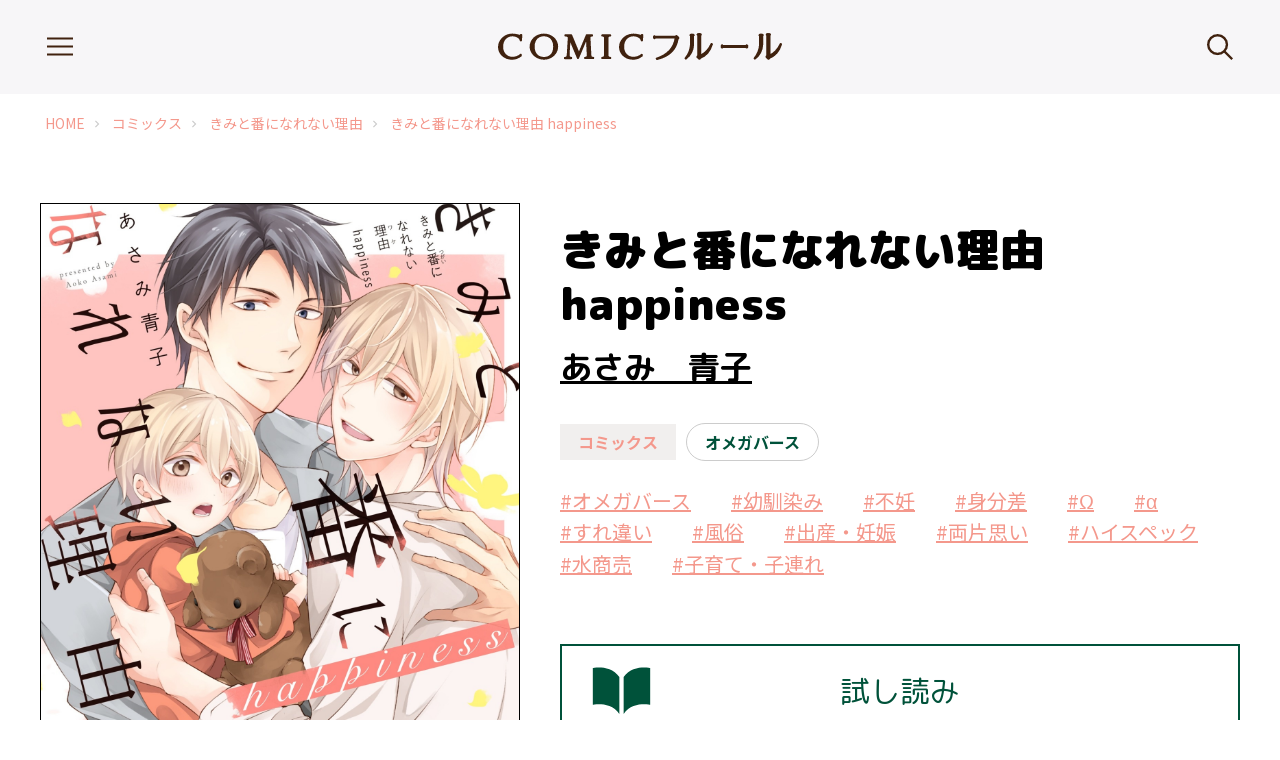

--- FILE ---
content_type: text/html; charset=UTF-8
request_url: https://comic.mf-fleur.jp/product/kimitsuga/322004000666.html
body_size: 21343
content:
<!DOCTYPE html>
<html class="no-js" lang="ja">
<head>
<script>(function(w,d,s,l,i){w[l]=w[l]||[];w[l].push({'gtm.start':
new Date().getTime(),event:'gtm.js'});var f=d.getElementsByTagName(s)[0],
j=d.createElement(s),dl=l!='dataLayer'?'&l='+l:'';j.async=true;j.src=
'https://www.googletagmanager.com/gtm.js?id='+i+dl;f.parentNode.insertBefore(j,f);
})(window,document,'script','dataLayer','GTM-WTJCT3X');</script>
<meta charset="UTF-8">
<title>きみと番になれない理由 happiness | COMICフルール</title>
<link rel="canonical" href="https://comic.mf-fleur.jp/product/kimitsuga/322004000666.html">
<meta name="viewport" content="width=device-width, initial-scale=1.0">
<meta property="og:url" content="https://comic.mf-fleur.jp/product/kimitsuga/322004000666.html">
<meta property="og:site_name" content="COMICフルール">
<meta property="og:title" content="きみと番になれない理由 happiness | COMICフルール">
<meta property="og:type" content="article">
<meta property="og:image" content="https://comic.mf-fleur.jp/archives/003/202007/306e16b0715dcb4db98081fbdcaa280d.jpg">
<meta property="og:description" content="「目の前のすべてが、本当に幸せだ」家族三人で暮らし始めてから、2回目の正月がやってきた――。息子・陽（あき）の成長を感じながら、仁との愛も深まっていく…。そんな幸せな日々を過ごす湊人だったが、ずっと心に引っかかっている心配事があった。―――それは、『家族』のことで…？描きおろしとして、結婚式＆新婚旅行を描いた幸せ満載の『wedding』22P収録！■収録内容・「きみと番になれない理由 happiness」第1話～第4話…電子書籍で配信中の作品を加筆修正・「wedding」22P…描きおろし・本体表紙…あとがき1P">
<meta name="description" content="「目の前のすべてが、本当に幸せだ」家族三人で暮らし始めてから、2回目の正月がやってきた――。息子・陽（あき）の成長を感じながら、仁との愛も深まっていく…。そんな幸せな日々を過ごす湊人だったが、ずっと心に引っかかっている心配事があった。―――それは、『家族』のことで…？描きおろしとして、結婚式＆新婚旅行を描いた幸せ満載の『wedding』22P収録！■収録内容・「きみと番になれない理由 happiness」第1話～第4話…電子書籍で配信中の作品を加筆修正・「wedding」22P…描きおろし・本体表紙…あとがき1P">
<meta name="keywords" content="">
<meta name="format-detection" content="telephone=no">
<meta name="theme-color" content="">
<script>
window.WebFontConfig = {
	google: { families: ['M+PLUS+Rounded+1c:400,500,700,900', 'Noto+Sans+JP:400,700,900','Righteous','Sawarabi+Mincho','Material+Icons'] },
	active: function() {
		sessionStorage.fonts = true;
	}
};

(function() {
	var wf = document.createElement('script');
	wf.src = 'https://ajax.googleapis.com/ajax/libs/webfont/1.6.26/webfont.js';
	wf.type = 'text/javascript';
	wf.async = 'true';
	var s = document.getElementsByTagName('script')[0];
	s.parentNode.insertBefore(wf, s);
})();
</script>
<link rel="stylesheet" href="/themes/system/css/acms-admin.min.css">
<link rel="stylesheet" href="/themes/fleur/dest/bootstrap.min.css?date=20250121170332">
<link rel="stylesheet" href="/themes/fleur/css/style.min.css?date=20250128175802">
<script type="application/ld+json">
{
	"@context": "http://schema.org",
	"@type": "BreadcrumbList",
	"itemListElement":
	[
	{
		"@type": "ListItem",
		"position": 1,
		"item":
		{
		"@id": "https://comic.mf-fleur.jp/",
		"name": "HOME"
		}
	},{
		"@type": "ListItem",
		"position": 2,
		"item":
		{
		"@id": "https://comic.mf-fleur.jp/product/",
		"name": "コミックス"
		}
	},
	{
		"@type": "ListItem",
		"position": 3,
		"item":
		{
		"@id": "https://comic.mf-fleur.jp/product/kimitsuga/",
		"name": "きみと番になれない理由"
		}
	},
	{
		"@type": "ListItem",
		"position": 4,
		"item":
		{
		"@id": "https://comic.mf-fleur.jp/product/kimitsuga/322004000666.html",
		"name": "きみと番になれない理由 happiness"
		}
	}
	]
}
</script>
<script src="/js/library/jquery/jquery-3.6.1.min.js"></script>
<script src="/acms.js?uaGroup=PC&amp;domains=comic.mf-fleur.jp&amp;jsDir=js/&amp;themesDir=/themes/&amp;bid=3&amp;cid=306&amp;eid=9710&amp;bcd=product&amp;googleApiKey=AIzaSyAkH79hCeXjqzzhcXHDSZf-xtkVfqxBHz0&amp;jQuery=3.6.1&amp;jQueryMigrate=migrate-3.0.1&amp;mediaClientResize=off&amp;fulltimeSSL=1&amp;v=0af5dbcad349ea63b3b3ca79c9e7ffab&amp;umfs=2M&amp;pms=8M&amp;mfu=20&amp;lgImg=width:1400&amp;jpegQuality=95&amp;mediaLibrary=on&amp;edition=standard&amp;urlPreviewExpire=48&amp;timemachinePreviewDefaultDevice=PC&amp;ccd=kimitsuga&amp;ecd=322004000666.html&amp;scriptRoot=/" id="acms-js"></script>
<script src="https://cdn.jsdelivr.net/npm/slick-carousel@1.7.1/slick/slick.min.js"></script>
<script src="/themes/fleur/lib/modernizr.js?date=20250121170332"></script>
<script type="text/javascript" language="javascript">
    var vc_pid = "890346540";
</script><script type="text/javascript" src="//aml.valuecommerce.com/vcdal.js" async></script>
<link rel="icon" href="/favicon.ico">
<link rel="apple-touch-icon" href="/apple-touch-icon.jpg">
<meta name="csrf-token" content="6afdd7da284645e1b10e6038cd1503c6ff27e2dcca94638b52be4537733ab860"><script type="text/javascript" src="/js/dest/vendor.js?date=20250331131325" charset="UTF-8" async defer></script>
<script type="text/javascript" src="/js/dest/index.js?date=20250523182742" charset="UTF-8" async defer></script>
<meta name="generator" content="a-blog cms" />
</head>
<body>
<noscript><iframe src="https://www.googletagmanager.com/ns.html?id=GTM-WTJCT3X"
height="0" width="0" style="display:none;visibility:hidden"></iframe></noscript>
<div id="fb-root"></div>
<script>(function(d, s, id) {
  var js, fjs = d.getElementsByTagName(s)[0];
  if (d.getElementById(id)) return;
  js = d.createElement(s); js.id = id;
  js.src = "//connect.facebook.net/ja_JP/sdk.js#xfbml=1&version=v2.6";
  fjs.parentNode.insertBefore(js, fjs);
}(document, 'script', 'facebook-jssdk'));</script>
<script>window.twttr = (function(d, s, id) {
  var js, fjs = d.getElementsByTagName(s)[0],
    t = window.twttr || {};
  if (d.getElementById(id)) return t;
  js = d.createElement(s);
  js.id = id;
  js.src = "https://platform.twitter.com/widgets.js";
  fjs.parentNode.insertBefore(js, fjs);

  t._e = [];
  t.ready = function(f) {
    t._e.push(f);
  };

  return t;
}(document, "script", "twitter-wjs"));</script>
<script type="text/javascript" src="https://b.st-hatena.com/js/bookmark_button.js" charset="utf-8" async="async">
  {lang: "ja"}
</script>
<script>
	window.twttr = (function(d, s, id)
	{
		var js, fjs = d.getElementsByTagName(s)[0],
			t = window.twttr ||
			{};
		if (d.getElementById(id)) return t;
		js = d.createElement(s);
		js.id = id;
		js.src = "https://platform.twitter.com/widgets.js";
		fjs.parentNode.insertBefore(js, fjs);
		t._e = [];
		t.ready = function(f)
		{
			t._e.push(f);
		};
		return t;
	}(document, "script", "twitter-wjs"));
</script>
<div class="body--inner">
<div class="preloader js-loading-window">
<div class="loading-contents">
<img alt="LOADING" src="https://comic.mf-fleur.jp/themes/fleur/image/common/loading.gif" />
<p class="loading-contents__text"><span>L</span><span>O</span><span>A</span><span>D</span><span>I</span><span>N</span><span>G</span></p>
</div>
</div>
<header class="g-header">
<div class="g-header-content">
<div class="inner-width">
<div class="g-header-content__inner">
<div class="g-header-btn-menu">
<a class="g-header-btn-menu__btn" href="javascript:void(0)"><svg class="svg-icon-humberger" xmlns="http://www.w3.org/2000/svg" width="36.95" height="25.91" viewBox="0 0 36.95 25.91"><title></title><line class="svg-icon-humberger__path" y1="1.5" x2="36.95" y2="1.5" /><line class="svg-icon-humberger__path" y1="12.95" x2="36.95" y2="12.95" /><line class="svg-icon-humberger__path" y1="24.41" x2="36.95" y2="24.41" /></svg></a>
</div>
<h1 class="g-header-title">
<a class="g-header-title__link" href="https://comic.mf-fleur.jp/"><svg class="svg-logo-fleur" xmlns="http://www.w3.org/2000/svg" width="284.67" height="27" viewBox="0 0 284.67 27"><title>COMICフルール</title><path class="svg-logo-fleur__path" d="M4.43,22.07a12.4,12.4,0,0,0,4.14,2.66,14.33,14.33,0,0,0,5.42,1,13,13,0,0,0,4.7-.75,20,20,0,0,0,4.16-2.34v-.88a11.21,11.21,0,0,1-4.13,2.34,14.43,14.43,0,0,1-4.2.71A10.71,10.71,0,0,1,10.36,24a9.3,9.3,0,0,1-3.31-2.29,10.15,10.15,0,0,1-2.17-3.56,13.17,13.17,0,0,1-.74-4.46,13.66,13.66,0,0,1,.76-4.6A10.94,10.94,0,0,1,7.06,5.48a9.51,9.51,0,0,1,3.29-2.34,9.91,9.91,0,0,1,4.07-.83,12.45,12.45,0,0,1,3.41.53,9.07,9.07,0,0,1,3.23,1.69,4.86,4.86,0,0,1,1.73,2.85h.29l.24-5.46h-.27a1.23,1.23,0,0,1-.34.64,1.53,1.53,0,0,1-.89.18A5.13,5.13,0,0,1,21,2.65L19.17,2.2a20.06,20.06,0,0,0-4.75-.6A13.9,13.9,0,0,0,7.71,3.26a13,13,0,0,0-4.9,4.53A11.37,11.37,0,0,0,1,14a11.17,11.17,0,0,0,.87,4.31A11.68,11.68,0,0,0,4.43,22.07Z" /><path class="svg-logo-fleur__path" d="M39.33,24.08a14.17,14.17,0,0,0,6.76,1.64,13.84,13.84,0,0,0,6.69-1.64,12.73,12.73,0,0,0,4.77-4.4,10.91,10.91,0,0,0,1.75-6,11.07,11.07,0,0,0-1.08-4.9,11.9,11.9,0,0,0-3-3.87A13.68,13.68,0,0,0,51,2.45a14.47,14.47,0,0,0-5-.85,14.31,14.31,0,0,0-5,.89A13.8,13.8,0,0,0,36.71,5a11.73,11.73,0,0,0-2.94,3.85,11.26,11.26,0,0,0,.72,10.77A12.61,12.61,0,0,0,39.33,24.08ZM36.79,8a9.23,9.23,0,0,1,2.65-3.53,9.47,9.47,0,0,1,3.32-1.73,12.1,12.1,0,0,1,3.29-.47,12.43,12.43,0,0,1,4.37.87,9,9,0,0,1,4.1,3.45,12.48,12.48,0,0,1,1.77,7.14,13.55,13.55,0,0,1-.93,5.36,9.24,9.24,0,0,1-2.42,3.47,9.45,9.45,0,0,1-3.29,1.85,12.08,12.08,0,0,1-3.56.57,11.7,11.7,0,0,1-3.78-.62,9,9,0,0,1-3.33-2,9.47,9.47,0,0,1-2.37-3.58,14.12,14.12,0,0,1-.86-5.14A13.47,13.47,0,0,1,36.79,8Z" /><path class="svg-logo-fleur__path" d="M73.36,24.86a4.55,4.55,0,0,1-1.62-.47A1.78,1.78,0,0,1,71,23.33a5.8,5.8,0,0,1-.19-2.07l.91-16.19h.07l8.39,20L89,4.31h.07L90,21.87A3.1,3.1,0,0,1,89.47,24a3.07,3.07,0,0,1-2.17.85v.25h8.14v-.25c-1.18,0-2-.27-2.3-.79a3.46,3.46,0,0,1-.57-1.85l-.87-17a.45.45,0,0,1,0-.28,3.46,3.46,0,0,1,.19-1.23A1.83,1.83,0,0,1,92.6,3a2,2,0,0,1,.69-.32c.2,0,.55-.08,1-.13V2.26H89L81.14,21,73.36,2.26H67.52v.26c.52,0,.91.07,1.2.11a2.82,2.82,0,0,1,1,.37,3.59,3.59,0,0,1,.58.38,5.83,5.83,0,0,1,.5.48.69.69,0,0,1,.2.34L70,21a13.39,13.39,0,0,1-.3,2.11,2.35,2.35,0,0,1-.83,1.27,2.91,2.91,0,0,1-1.83.53v.25h6.32Z" /><path class="svg-logo-fleur__path" d="M112.5,24.86a3.11,3.11,0,0,1-1.86-.6,2.16,2.16,0,0,1-.83-1.91V5a2.23,2.23,0,0,1,.78-1.92,3.16,3.16,0,0,1,1.91-.57V2.26h-8v.26a3.3,3.3,0,0,1,1.88.53,2.19,2.19,0,0,1,.8,2V22.35a2.24,2.24,0,0,1-.8,1.93,3,3,0,0,1-1.88.58v.25h8Z" /><path class="svg-logo-fleur__path" d="M125.71,22.07a12.45,12.45,0,0,0,4.13,2.66,14.37,14.37,0,0,0,5.42,1A13,13,0,0,0,140,25a20,20,0,0,0,4.15-2.34v-.88A11.06,11.06,0,0,1,140,24.09a14.32,14.32,0,0,1-4.2.71,10.74,10.74,0,0,1-4.16-.78,9.35,9.35,0,0,1-3.3-2.29,10,10,0,0,1-2.17-3.56,13.17,13.17,0,0,1-.74-4.46,13.18,13.18,0,0,1,.77-4.6,10.74,10.74,0,0,1,2.14-3.63,9.51,9.51,0,0,1,3.29-2.34,10,10,0,0,1,4.07-.83,12.46,12.46,0,0,1,3.42.53,9.16,9.16,0,0,1,3.23,1.69,4.91,4.91,0,0,1,1.73,2.85h.29l.24-5.46h-.27a1.24,1.24,0,0,1-.35.64,1.47,1.47,0,0,1-.88.18,5.13,5.13,0,0,1-.87-.09l-1.78-.45a20.08,20.08,0,0,0-4.76-.6A13.86,13.86,0,0,0,129,3.26a12.92,12.92,0,0,0-4.91,4.53,11.46,11.46,0,0,0-1.81,6.2,11.19,11.19,0,0,0,.88,4.31A11.68,11.68,0,0,0,125.71,22.07Z" /><path class="svg-logo-fleur__path" d="M156.89,5.19c0-.34.09-.49.31-.58h20.93q-2,15.32-19,21l.25.43c12.34-3,19.23-9.76,20.65-20.5.1-.4.31-.46.62-.15.21-.31.15-.65-.18-1a.88.88,0,0,0-.83-.19.8.8,0,0,0-.26-.83.75.75,0,0,0-1-.15c.29.3.25.46-.11.55H157.2a.51.51,0,0,1-.31-.59c-.58.22-.68.53-.27,1C156.21,4.64,156.31,5,156.89,5.19Z" /><path class="svg-logo-fleur__path" d="M188,25.36l.31.27a18.84,18.84,0,0,0,7.26-14.13V2.79a.52.52,0,0,1,.59-.59c-.06-.39-.43-.58-1-.61a.81.81,0,0,0-.61.31.72.72,0,0,0-.59-.31c-.68.06-1,.28-1.08.61.4,0,.62.19.62.59V11.5A24.71,24.71,0,0,1,188,25.36Z" /><path class="svg-logo-fleur__path" d="M200,23.39a.8.8,0,0,0,.19,1,.85.85,0,0,0,.83.18.88.88,0,0,0,1.27,1c-.31-.28-.28-.46.11-.55,6-2.28,10-6.9,12-13.79l-.34-.25q-4.11,8.67-11.33,11.7V2.2a.55.55,0,0,1,.59-.61c-.06-.4-.4-.59-1-.59a.69.69,0,0,0-.59.28.71.71,0,0,0-.62-.28c-.64,0-1,.25-1.07.59a.56.56,0,0,1,.64.61v21C200.56,23.63,200.35,23.7,200,23.39Z" /><path class="svg-logo-fleur__path" d="M224.69,14.57a.71.71,0,0,1,.28-.67H249a.7.7,0,0,1,.29.67c.62-.21.71-.6.3-1.16.41-.56.32-.92-.3-1.14a.65.65,0,0,1-.29.65H225a.67.67,0,0,1-.28-.65c-.61.22-.71.58-.3,1.14C224,14,224.08,14.36,224.69,14.57Z" /><path class="svg-logo-fleur__path" d="M269.29,23.39a.8.8,0,0,0,.18,1,.89.89,0,0,0,.85.18.78.78,0,0,0,.23.84.75.75,0,0,0,1,.15c-.3-.28-.27-.46.14-.55,6-2.28,10-6.9,12-13.79l-.33-.25q-4.12,8.67-11.34,11.7V2.2a.55.55,0,0,1,.59-.61c-.06-.4-.4-.59-1-.59a.78.78,0,0,1-1.2,0c-.65,0-1,.25-1.08.59a.56.56,0,0,1,.64.61v21C269.81,23.63,269.6,23.7,269.29,23.39Z" /><path class="svg-logo-fleur__path" d="M257.23,25.36l.31.27A18.84,18.84,0,0,0,264.8,11.5V2.79c0-.4.18-.59.58-.59-.06-.39-.44-.58-1-.61a.85.85,0,0,0-.62.31.7.7,0,0,0-.58-.31c-.68.06-1,.28-1.08.61.4,0,.62.19.62.59V11.5A24.64,24.64,0,0,1,257.23,25.36Z" /></svg></a>
</h1>
<div class="g-header-search">
<a class="g-header-search__btn" href="javascript:void(0)">
<svg class="svg-icon-glass" xmlns="http://www.w3.org/2000/svg" width="25.59" height="25.59" viewBox="0 0 25.59 25.59"><title></title><circle class="svg-icon-glass__path" cx="10.41" cy="10.41" r="9.21" /><line class="svg-icon-glass__path" x1="16.38" y1="16.38" x2="24.75" y2="24.75" /></svg>
</a>
</div>
</div>
</div>
</div>
<div class="g-header-menu">
<div class="g-header-menu__inner">
<div class="g-header-menu__scroll">
<div class="g-header-menu__wrap">
<div class="g-header-menu__main">
<div class="g-header-menu__btns">
<div>
<div class="g-header-menu__btns--item">
<a class="g-header-menu__btns--link" href="https://comic.mf-fleur.jp/lineup_magazine/">無料連載</a>
</div>
<div class="g-header-menu__btns--item">
<a class="g-header-menu__btns--link" href="https://comic.mf-fleur.jp/lineup_ebook/">単話配信</a>
</div>
<div class="g-header-menu__btns--item">
<a class="g-header-menu__btns--link" href="https://comic.mf-fleur.jp/lineup_comic/">コミックス</a>
</div>
</div>
</div>
<ul class="g-header-menu__nav">
<li class="g-header-menu__nav--item">
<a class="g-header-menu__nav--link js-viewing-indelible" href="https://comic.mf-fleur.jp/lineup_drama/">ドラマCD</a>
</li>
<li class="g-header-menu__nav--item">
<a class="g-header-menu__nav--link js-viewing-indelible" href="https://www.youtube.com/channel/UCqzq0Ctm4bO41cJd2H2Tt1w">YouTube</a>
</li>
<li class="g-header-menu__nav--item">
<a class="g-header-menu__nav--link js-viewing-indelible" href="https://form.enq.kadokawa.co.jp/cre/?enq=yinqLmeotEU%3d">メルマガ登録</a>
</li>
<li class="g-header-menu__nav--item">
<a class="g-header-menu__nav--link js-viewing-indelible" href="https://comic.mf-fleur.jp/boshu.html">執筆者募集</a>
</li>
<li class="g-header-menu__nav--item">
<a class="g-header-menu__nav--link js-viewing-indelible" href="https://comic.mf-fleur.jp/contact.html">ファンレター</a>
</li>
<li class="g-header-menu__nav--item">
<a class="g-header-menu__nav--link js-viewing-indelible" href="https://form.enq.kadokawa.co.jp/cre/?enq=uHpv%2bA94kuY%3d">感想を送る</a>
</li>
<li class="g-header-menu__nav--item">
<a class="g-header-menu__nav--link js-viewing-indelible" href="https://www.kadokawa.co.jp/product/search/?kw=%E3%83%95%E3%83%AB%E3%83%BC%E3%83%AB%E6%96%87%E5%BA%AB">フルール文庫</a>
</li>
</ul>
</div>
<div class="g-header-menu__sns">
<div class="g-footer-sns__desc"> COMICフルールの公式SNS </div>
<div class="g-footer-sns__btns">
<a class="g-footer-sns__btns-item" href="https://twitter.com/MFfleurcomic">
<svg class="svg-sns-btn" xmlns="http://www.w3.org/2000/svg" version="1.1" viewBox="0 0 66 66">
<circle class="svg-sns-btn__circle" cx="33" cy="33" r="33" fill="#FFF"></circle>
<path class="svg-sns-btn__path" fill="#000" d="M36.2,30.3l12.7-14.7h-3l-11,12.8-8.8-12.8h-10.1l13.3,19.3-13.3,15.4h3l11.6-13.5,9.3,13.5h10.1l-13.8-20h0ZM32.1,35.1l-1.3-1.9-10.7-15.3h4.6l8.6,12.4,1.3,1.9,11.2,16.1h-4.6l-9.2-13.1h0Z"></path>
</svg>
</a>
<a class="g-footer-sns__btns-item" href="https://www.instagram.com/fleur_comics/?hl=ja"><svg class="svg-sns-btn" xmlns="http://www.w3.org/2000/svg" width="50" height="50" viewBox="0 0 50 50"><title></title><circle class="svg-sns-btn__circle" cx="25" cy="25" r="25"/><path class="svg-sns-btn__path" d="M25,14.15c3.53,0,3.95,0,5.35.07a7.4,7.4,0,0,1,2.46.46,4.39,4.39,0,0,1,2.51,2.51,7.4,7.4,0,0,1,.46,2.46c.06,1.4.07,1.82.07,5.35s0,3.95-.07,5.35a7.4,7.4,0,0,1-.46,2.46,4.39,4.39,0,0,1-2.51,2.51,7.4,7.4,0,0,1-2.46.46c-1.4.06-1.81.07-5.35.07s-3.95,0-5.35-.07a7.4,7.4,0,0,1-2.46-.46,4.39,4.39,0,0,1-2.51-2.51,7.4,7.4,0,0,1-.46-2.46c-.06-1.4-.07-1.82-.07-5.35s0-3.95.07-5.35a7.4,7.4,0,0,1,.46-2.46,4.39,4.39,0,0,1,2.51-2.51,7.4,7.4,0,0,1,2.46-.46c1.4-.06,1.82-.07,5.35-.07m0-2.39c-3.6,0-4.05,0-5.46.08a9.74,9.74,0,0,0-3.21.62,6.67,6.67,0,0,0-3.87,3.87,9.74,9.74,0,0,0-.62,3.21c-.06,1.41-.08,1.86-.08,5.46s0,4.05.08,5.46a9.74,9.74,0,0,0,.62,3.21,6.67,6.67,0,0,0,3.87,3.87,9.74,9.74,0,0,0,3.21.62c1.41.06,1.86.08,5.46.08s4.05,0,5.46-.08a9.74,9.74,0,0,0,3.21-.62,6.67,6.67,0,0,0,3.87-3.87,9.74,9.74,0,0,0,.62-3.21c.06-1.41.08-1.86.08-5.46s0-4.05-.08-5.46a9.74,9.74,0,0,0-.62-3.21,6.67,6.67,0,0,0-3.87-3.87,9.74,9.74,0,0,0-3.21-.62c-1.41-.06-1.86-.08-5.46-.08Z"/><path class="svg-sns-btn__path" d="M25,18.2A6.8,6.8,0,1,0,31.8,25,6.81,6.81,0,0,0,25,18.2Zm0,11.21A4.41,4.41,0,1,1,29.41,25,4.4,4.4,0,0,1,25,29.41Z"/><circle class="svg-sns-btn__path" cx="32.07" cy="17.93" r="1.59"/></svg></a>
<a class="g-footer-sns__btns-item" href="https://www.youtube.com/channel/UCqzq0Ctm4bO41cJd2H2Tt1w">
<img alt="YouTube" src="/themes/fleur/image/common/logo_youtebe_w.svg" />
</a>
</div>
</div>
</div>
</div>
</div>
</div>
</header>
<div class="modal-search">
<div class="modal-search__overlay"></div>
<div class="modal-search__body">
<a class="modal-search__close" href="javascript:void(0)"><svg xmlns="http://www.w3.org/2000/svg" viewBox="0 0 80 80"><path class="cls-1" fill="#ffffff" d="M73.65,2.36,40.11,34.71,7.74,1.15a3.74,3.74,0,1,0-5.4,5.19L34.69,39.91,1.15,72.25a3.75,3.75,0,0,0,5.2,5.4L39.9,45.3,72.25,78.84A3.71,3.71,0,0,0,75,80a3.65,3.65,0,0,0,2.6-1.06,3.74,3.74,0,0,0,.1-5.31L45.31,40.09,78.85,7.74a3.74,3.74,0,1,0-5.2-5.38Z" /></svg></a>
<div class="modal-search__head">
<div class="modal-search__head--head">
<div class="modal-search__form">
<input class="modal-search__form--input js-search-modal-input" placeholder="フリーワード検索　リーマン、溺愛、ドラマCD" type="text" value="" />
<a class="modal-search__form--btn js-search-modal-btn" href="javascript:void(0)"><i class="material-icons">search</i></a>
</div>
<a class="modal-search__detail-search" href="https://comic.mf-fleur.jp/search/">詳細検索はこちら</a>
</div>
<ul class="modal-search__tab">
<li class="modal-search__tab--item active" id="modalTabMagazin">
<a class="modal-search__tab--link js-search-modal-tab" href="javascript:void(0)" data-blog-key="0">
<div class="modal-search__tab--head">無料連載</div>
<div class="modal-search__tab--foot js-modal-cnt"></div>
</a>
</li>
<li class="modal-search__tab--item" id="modalTabEbook">
<a class="modal-search__tab--link js-search-modal-tab" href="javascript:void(0)" data-blog-key="1">
<div class="modal-search__tab--head">単話配信</div>
<div class="modal-search__tab--foot js-modal-cnt"></div>
</a>
</li>
<li class="modal-search__tab--item" id="modalTabComics">
<a class="modal-search__tab--link js-search-modal-tab" href="javascript:void(0)" data-blog-key="2">
<div class="modal-search__tab--head">コミックス</div>
<div class="modal-search__tab--foot js-modal-cnt"></div>
</a>
</li>
</ul>
</div>
<div class="modal-search__main">
<div class="modal-search__top">
<h3 class="modal-search__main--ttl"> ジャンルで探す </h3>
<div class="modal-search__genre">
<ul class="modal-search__genre--list">
<li class="modal-search__genre--item">
<a class="modal-search__genre--link js-search-word-button" href="javascript:void(0);" data-search-type="genre" data-search-word="オメガバース">オメガバース</a>
</li>
<li class="modal-search__genre--item">
<a class="modal-search__genre--link js-search-word-button" href="javascript:void(0);" data-search-type="genre" data-search-word="4コマ">4コマ</a>
</li>
<li class="modal-search__genre--item">
<a class="modal-search__genre--link js-search-word-button" href="javascript:void(0);" data-search-type="genre" data-search-word="18禁">18禁</a>
</li>
<li class="modal-search__genre--item">
<a class="modal-search__genre--link js-search-word-button" href="javascript:void(0);" data-search-type="genre" data-search-word="コラム">コラム</a>
</li>
<li class="modal-search__genre--item">
<a class="modal-search__genre--link js-search-word-button" href="javascript:void(0);" data-search-type="genre" data-search-word="ラブコメ">ラブコメ</a>
</li>
<li class="modal-search__genre--item">
<a class="modal-search__genre--link js-search-word-button" href="javascript:void(0);" data-search-type="genre" data-search-word="エロ">エロ</a>
</li>
<li class="modal-search__genre--item">
<a class="modal-search__genre--link js-search-word-button" href="javascript:void(0);" data-search-type="genre" data-search-word="ファンタジー要素あり">ファンタジー要素あり</a>
</li>
<li class="modal-search__genre--item">
<a class="modal-search__genre--link js-search-word-button" href="javascript:void(0);" data-search-type="genre" data-search-word="人外">人外</a>
</li>
<li class="modal-search__genre--item">
<a class="modal-search__genre--link js-search-word-button" href="javascript:void(0);" data-search-type="genre" data-search-word="家族・育児">家族・育児</a>
</li>
<li class="modal-search__genre--item">
<a class="modal-search__genre--link js-search-word-button" href="javascript:void(0);" data-search-type="genre" data-search-word="いちゃラブ">いちゃラブ</a>
</li>
<li class="modal-search__genre--item">
<a class="modal-search__genre--link js-search-word-button" href="javascript:void(0);" data-search-type="genre" data-search-word="シリアス">シリアス</a>
</li>
<li class="modal-search__genre--item">
<a class="modal-search__genre--link js-search-word-button" href="javascript:void(0);" data-search-type="genre" data-search-word="スクール・キャンパスラブ">スクール・キャンパスラブ</a>
</li>
<li class="modal-search__genre--item">
<a class="modal-search__genre--link js-search-word-button" href="javascript:void(0);" data-search-type="genre" data-search-word="仕事もの">仕事もの</a>
</li>
</ul>
</div>
<h3 class="modal-search__main--ttl"> 人気のハッシュタグ </h3>
<div class="modal-search__tag">
<ul class="modal-search__tag--list">
<li class="modal-search__tag--item">
<a class="modal-search__tag--link js-search-word-button" href="javascript:void(0);" data-search-type="tag" data-search-word="黒髪受け">#黒髪受け</a>
</li>
<li class="modal-search__tag--item">
<a class="modal-search__tag--link js-search-word-button" href="javascript:void(0);" data-search-type="tag" data-search-word="黒髪攻め">#黒髪攻め</a>
</li>
<li class="modal-search__tag--item">
<a class="modal-search__tag--link js-search-word-button" href="javascript:void(0);" data-search-type="tag" data-search-word="20代受け">#20代受け</a>
</li>
<li class="modal-search__tag--item">
<a class="modal-search__tag--link js-search-word-button" href="javascript:void(0);" data-search-type="tag" data-search-word="年下攻め">#年下攻め</a>
</li>
<li class="modal-search__tag--item">
<a class="modal-search__tag--link js-search-word-button" href="javascript:void(0);" data-search-type="tag" data-search-word="20代攻め">#20代攻め</a>
</li>
<li class="modal-search__tag--item">
<a class="modal-search__tag--link js-search-word-button" href="javascript:void(0);" data-search-type="tag" data-search-word="リーマン">#リーマン</a>
</li>
<li class="modal-search__tag--item">
<a class="modal-search__tag--link js-search-word-button" href="javascript:void(0);" data-search-type="tag" data-search-word="ゲイ受け">#ゲイ受け</a>
</li>
<li class="modal-search__tag--item">
<a class="modal-search__tag--link js-search-word-button" href="javascript:void(0);" data-search-type="tag" data-search-word="大学生">#大学生</a>
</li>
<li class="modal-search__tag--item">
<a class="modal-search__tag--link js-search-word-button" href="javascript:void(0);" data-search-type="tag" data-search-word="ノンケ攻め">#ノンケ攻め</a>
</li>
<li class="modal-search__tag--item">
<a class="modal-search__tag--link js-search-word-button" href="javascript:void(0);" data-search-type="tag" data-search-word="美人受け">#美人受け</a>
</li>
<li class="modal-search__tag--item">
<a class="modal-search__tag--link js-search-word-button" href="javascript:void(0);" data-search-type="tag" data-search-word="同級生">#同級生</a>
</li>
<li class="modal-search__tag--item">
<a class="modal-search__tag--link js-search-word-button" href="javascript:void(0);" data-search-type="tag" data-search-word="健気受け">#健気受け</a>
</li>
<li class="modal-search__tag--item">
<a class="modal-search__tag--link js-search-word-button" href="javascript:void(0);" data-search-type="tag" data-search-word="ワンコ攻め">#ワンコ攻め</a>
</li>
<li class="modal-search__tag--item">
<a class="modal-search__tag--link js-search-word-button" href="javascript:void(0);" data-search-type="tag" data-search-word="強気受け">#強気受け</a>
</li>
<li class="modal-search__tag--item">
<a class="modal-search__tag--link js-search-word-button" href="javascript:void(0);" data-search-type="tag" data-search-word="幼馴染み">#幼馴染み</a>
</li>
<li class="modal-search__tag--item">
<a class="modal-search__tag--link js-search-word-button" href="javascript:void(0);" data-search-type="tag" data-search-word="片思い">#片思い</a>
</li>
<li class="modal-search__tag--item">
<a class="modal-search__tag--link js-search-word-button" href="javascript:void(0);" data-search-type="tag" data-search-word="再会">#再会</a>
</li>
<li class="modal-search__tag--item">
<a class="modal-search__tag--link js-search-word-button" href="javascript:void(0);" data-search-type="tag" data-search-word="ほだされ受け">#ほだされ受け</a>
</li>
<li class="modal-search__tag--item">
<a class="modal-search__tag--link js-search-word-button" href="javascript:void(0);" data-search-type="tag" data-search-word="年の差">#年の差</a>
</li>
<li class="modal-search__tag--item">
<a class="modal-search__tag--link js-search-word-button" href="javascript:void(0);" data-search-type="tag" data-search-word="スーツ受け">#スーツ受け</a>
</li>
<li class="modal-search__tag--item">
<a class="modal-search__tag--link js-search-word-button" href="javascript:void(0);" data-search-type="tag" data-search-word="スーツ攻め">#スーツ攻め</a>
</li>
<li class="modal-search__tag--item">
<a class="modal-search__tag--link js-search-word-button" href="javascript:void(0);" data-search-type="tag" data-search-word="身分差">#身分差</a>
</li>
<li class="modal-search__tag--item">
<a class="modal-search__tag--link js-search-word-button" href="javascript:void(0);" data-search-type="tag" data-search-word="長髪攻め">#長髪攻め</a>
</li>
<li class="modal-search__tag--item">
<a class="modal-search__tag--link js-search-word-button" href="javascript:void(0);" data-search-type="tag" data-search-word="同居">#同居</a>
</li>
<li class="modal-search__tag--item">
<a class="modal-search__tag--link js-search-word-button" href="javascript:void(0);" data-search-type="tag" data-search-word="不憫受け">#不憫受け</a>
</li>
<li class="modal-search__tag--item">
<a class="modal-search__tag--link js-search-word-button" href="javascript:void(0);" data-search-type="tag" data-search-word="ノンケ受け">#ノンケ受け</a>
</li>
<li class="modal-search__tag--item">
<a class="modal-search__tag--link js-search-word-button" href="javascript:void(0);" data-search-type="tag" data-search-word="ハイスペック">#ハイスペック</a>
</li>
<li class="modal-search__tag--item">
<a class="modal-search__tag--link js-search-word-button" href="javascript:void(0);" data-search-type="tag" data-search-word="先輩後輩">#先輩後輩</a>
</li>
<li class="modal-search__tag--item">
<a class="modal-search__tag--link js-search-word-button" href="javascript:void(0);" data-search-type="tag" data-search-word="α">#α</a>
</li>
<li class="modal-search__tag--item">
<a class="modal-search__tag--link js-search-word-button" href="javascript:void(0);" data-search-type="tag" data-search-word="トラウマ">#トラウマ</a>
</li>
</ul>
</div>
</div>
<div class="modal-search__comics" id="resultSearchList">
<div class="modal-search__comics--loading" id="modalLoading">
<div class="loading-contents">
<img alt="LOADING" src="https://comic.mf-fleur.jp/themes/fleur/image/common/loading.gif" />
<p class="loading-contents__text"><span>L</span><span>O</span><span>A</span><span>D</span><span>I</span><span>N</span><span>G</span></p>
</div>
</div>
</div>
</div>
</div>
</div>
<script>
$(function(){
	function menuSetHeight(){
		var winH    = $(window).innerHeight();
		var headerH = $('.g-header').innerHeight();
		var menuH   = $('.g-header-menu__inner').innerHeight();
		var $scroll = $('.g-header-menu__scroll');
		var scrollH = 'auto';
		scrollH     = winH - headerH < menuH ? winH - headerH + 'px' : scrollH;
		$scroll.css({'height': scrollH});
	}
	$(window).on('scroll resize', menuSetHeight);
	$(document).on('click', '.g-header-btn-menu__btn', function(){
		var $btn     = $(this);
		var $head    = $('.g-header');
		var $menu    = $('.g-header-menu');
		var iconMenu = '<svg class="svg-icon-humberger" xmlns="http://www.w3.org/2000/svg" width="36.95" height="25.91" viewBox="0 0 36.95 25.91"><title>ハンバーガー</title><line class="svg-icon-humberger__path" y1="1.5" x2="36.95" y2="1.5"></line><line class="svg-icon-humberger__path" y1="12.95" x2="36.95" y2="12.95"></line><line class="svg-icon-humberger__path" y1="24.41" x2="36.95" y2="24.41"></line></svg>';
		var iconClose = '<svg class="svg-icon-close" xmlns="http://www.w3.org/2000/svg" width="38.01" height="38.01" viewBox="0 0 38.01 38.01"><title>閉じる</title><line class="svg-icon-close__path" x1="1.41" y1="1.41" x2="36.61" y2="36.61"></line><line class="svg-icon-close__path" x1="1.41" y1="36.61" x2="36.61" y2="1.41"></line></svg>';
		$menu.toggleClass('active-menu');
		if ($menu.hasClass('active-menu')){
			$head.removeClass('inactive-menu');
			$head.addClass('active-menu');
			$btn.html(iconClose);
			$menu.slideDown(500);
		} else {
			$head.addClass('inactive-menu');
			$head.removeClass('active-menu');
			$menu.slideUp(500, function(){
				$btn.html(iconMenu);
			});
		}
	});
});


var afterScr = 0;
var beforeScr = 0;
function stickyHeader(){
	var $body = $('body');
	var $header = $('.g-header');
	var scrTop = $(window).scrollTop();

	if (scrTop <= 0){
		$body.css({
			'margin-top': ''
		});
		$header.css({
			'position': '',
			'top'     : '',
			'left'    : '',
			'width'   : '',
			'z-index' : ''
		});
	} else {
		var headerH = $header.innerHeight();
		$body.css({'margin-top': headerH + 'px'});
		$header.css({
			'position' : 'fixed',
			'top'      : '0',
			'left'     : '0',
			'width'    : '100%',
			'z-index'  : '9999'
		});
	}
}
$(window).on('load scroll resize', stickyHeader);

/**
 * リストを出力する場所の高さの上限を設定する関数
 */
function modalMainHeightSet(){
	var winH       = window.innerHeight;
	var modal      = document.querySelector('.modal-search');
	var modal_head = modal.querySelector('.modal-search__head');
	var modal_main = modal.querySelector('.modal-search__main');
	var headPosTop  = modal_head.getBoundingClientRect().top;
	var mainPosTop  = modal_main.getBoundingClientRect().top;
	modal_main.style.height = winH - headPosTop - mainPosTop + 'px';
};
modalMainHeightSet();
window.addEventListener('resize', modalMainHeightSet);

/**
 * 検索用モーダルを閉じる処理
 */
$(document).on('click', '.modal-search__close,.modal-search__overlay', function(){
	$html          = $('html');
	$btn           = $(this);
	$modal         = $('.modal-search');
	$modal_overlay = $('.modal-search__overlay');
	$modal_body    = $('.modal-search__body');
	$modal_body.animate({
		'opacity': '0',
		'top': '-40px'
	},200,function(){
		$modal_overlay.animate({'opacity': '1'}, 200, function(){
			$modal.css({'display': ''});
			$html.css({'overflow': ''});
		});
		$modal_body.removeClass('searchActive');
	});
	return false;
});




</script>
<form action="" method="post" id="search-form" class="modal-search__post-include js-post_include" target="#resultSearchList">
<input type="hidden" name="bid" value="16" />
<input type="hidden" name="tpl" value="/include/components/modal_search_list.html" />
<button type="submit" name="ACMS_POST_2GET" name="" class="js-test-post">検索</button>
<input type="hidden" name="formUniqueToken" value="a69512e2d4a9b60e7e9077045fb834d295804385a93e90e2fd0f68a309ccf580">
<input type="hidden" name="formToken" value="6afdd7da284645e1b10e6038cd1503c6ff27e2dcca94638b52be4537733ab860">
</form>
<script>
$(function(){
	/**
	 * Post Include の 挙動設定
	 */
	ACMS.Ready(function() {
		ACMS.Config({
			postIncludeMethod:"swap",
			postIncludeEffect:""
		});
	});
	
	var $modal = $('.modal-search');
	
	var $body  = $modal.find('.modal-search__body');
	var $searchInput = $modal.find('.js-search-modal-input');
	var $searchBtn   = $modal.find('.js-search-modal-btn');
	
	var $form   = $('#search-form');
	var $form_b = $form.find('[name="bid"]');
	var $form_k = $form.find('[name="keyword"]');
	
	var $navItem = $body.find('.modal-search__tab--item');
	var $navCnt  = $navItem.find('.modal-search__tab--foot');
	
	var $list = $('#resultSearchList');
	var $loading = $('#modalLoading').clone(true);
	
	var search_target_list = [
		{
			bid   :16,
			target:'#resultLineupMagazine',
		},{
			bid   :17,
			target:'#resultLineupEbook',
		},{
			bid   :3,
			target:'#resultProduct',
		}
	];
	
	/**
	 * 検索用モーダルを開く処理
	 */
	$(document).on('click', '.g-header-search__btn', function(){
		$html = $('html');
		$btn  = $(this);
		$modal_overlay = $modal.find('.modal-search__overlay');
		$modal_body    = $modal.find('.modal-search__body');
		
		$searchInput.val('');
		$html.css({'overflow': 'hidden'});
		$modal.css({'display': 'block'});
		$modal_overlay.animate({'opacity': '1'}, 200, function(){
			var modal_body_top = $modal_body.css('top');
			$modal_body.css('top',0);
			modalMainHeightSet();
			$modal_body.css('top',modal_body_top);
			$modal_body.animate({'opacity':'1','top':'0px'},500);
		});
		return false;
	});
	
	/**
	 * 検索結果セット
	 */
	function searchResultSet(btnType){
		$list.html($loading);
		if(btnType !== 'tab') $navCnt.html("(0件)");
		$form.submit();
		$body.addClass('searchActive');
		modalMainHeightSet();
	}
	
	/**
	 * 検索結果リセット
	 */
	function searchResultReset(){
		$list.html($loading);
		$body.removeClass('searchActive');
		modalMainHeightSet();
		$navCnt.html("(0件)");
	}
	
	/**
	 * キーワード検索関数
	 */
	function inputKeywordSearch(word){
		var $input = $('<input type="hidden" name="keyword" value="'+word+'" class="temp-input">');
		if(word){
			$form.prepend($input);
			$form.submit();
			searchResultSet();
		} else {
			searchResultReset();
		}
	}
	
	/**
	 * キーワード検索（ボタンで検索）
	 */
	$searchBtn.on('click',function(){
		var word = $searchInput.val();
		inputKeywordSearch(word);
		return false;
	});
	
	/**
	 * キーワード検索（入力で自動検索）
	 */
	var keyupTimer = null;
	$searchInput.on('keyup',function(e){
		var $this = $(this);
		clearTimeout(keyupTimer);
		keyupTimer = setTimeout(function(){
			$form.find('.temp-input').remove();
			var word   = $this.val();
			if(word.length === 0 || (word.length === 1 && word.match(/^[ぁ-んー　|a-z|0-9|ア-ン]*$/))){
				searchResultReset();
			} else {
				inputKeywordSearch(word);
			}
			return false;
		},500);
	});
	
	/**
	 * タグ & ジャンル検索
	 */
	$(document).on('click','.js-search-word-button',function(){
		$form.find('.temp-input').remove();
		
		var word = $(this).attr('data-search-word');
		var type = $(this).attr('data-search-type');
		
		$searchInput.val(word);
		
		if(type === 'tag'){
			var $input = $('<input type="hidden" name="tag" value="'+word+'" class="temp-input">');
			$form.prepend($input);
		} else if(type === 'genre') {
			var $input1 = $('<input type="hidden" class="temp-input" name="master-genre_big" value="'+word+'">');
			var $input2 = $('<input type="hidden" class="temp-input" name="field[]" value="master-genre_big">');
			$form.prepend($input1);
			$form.prepend($input2);
		} else {
			return false;
		}
		searchResultSet();
		return false;
	});
	
	/**
	 * 検索ブログ切り替えボタン
	 */
	$(document).on('click','.js-search-modal-tab',function(){
		var $btn = $(this);
		var key = $btn.attr('data-blog-key');
		$navItem.removeClass('active');
		$btn.parent().addClass('active');
		$form_b.val(search_target_list[key].bid);
		searchResultSet('tab');
		return false;
	});
});
</script>
<div class="pankuzu">
<div class="inner-width">
<ul class="pankuzu-list">
<li class="pankuzu-list__item">
<a class="pankuzu-list__item--link" href="https://comic.mf-fleur.jp/">HOME</a>
<div class="pankuzu-list__item--arrow"><i class="material-icons">chevron_right</i></div>
</li>
<li class="pankuzu-list__item">
<a class="pankuzu-list__item--link" href="https://comic.mf-fleur.jp/lineup_comic/">コミックス</a>
<div class="pankuzu-list__item--arrow"><i class="material-icons">chevron_right</i></div>
</li>
<li class="pankuzu-list__item">
<a class="pankuzu-list__item--link" href="https://comic.mf-fleur.jp/product/kimitsuga/">きみと番になれない理由</a>
<div class="pankuzu-list__item--arrow"><i class="material-icons">chevron_right</i></div>
</li>
<li class="pankuzu-list__item">
<a class="pankuzu-list__item--link" href="https://comic.mf-fleur.jp/product/kimitsuga/322004000666.html">きみと番になれない理由 happiness</a>
<div class="pankuzu-list__item--arrow"><i class="material-icons">chevron_right</i></div>
</li>
</ul>
</div>
</div>
<div class="product-main">
<div class="inner-width">
<div class="product-main__inner">
<div class="product-main__img">
<img src="/archives/003/202007/306e16b0715dcb4db98081fbdcaa280d.jpg" alt="きみと番になれない理由 happiness" class="js-img-fallback" loading="lazy">
</div>
<div class="product-main__ttl">
<h1 class="cb-title__item"> きみと番になれない理由 happiness </h1>
</div>
<div class="product-main__author">
<div class="cb-author__item">
<a class="cb-author__link" href="https://comic.mf-fleur.jp/search/keyword/あさみ　青子/?type=lineup&blog=product">あさみ　青子</a>
</div>
</div>
<div class="product-main__genre">
<div class="cb-infos__category comic">
<div class="cb-infos__category--item"> コミックス </div>
</div>
<div class="cb-infos__genre">
<a class="cb-infos__genre--item" href="https://comic.mf-fleur.jp/search/field/master-genre_big/オメガバース/?type=lineup&blog=product">オメガバース</a>
</div>
</div>
<div class="product-main__tag">
<ul class="cb-tags__list">
<li class="cb-tags__list--item">
<a class="cb-tags__list--link" href="https://comic.mf-fleur.jp/search/tag/オメガバース/?type=lineup&blog=product">#オメガバース</a>
</li>
<li class="cb-tags__list--item">
<a class="cb-tags__list--link" href="https://comic.mf-fleur.jp/search/tag/幼馴染み/?type=lineup&blog=product">#幼馴染み</a>
</li>
<li class="cb-tags__list--item">
<a class="cb-tags__list--link" href="https://comic.mf-fleur.jp/search/tag/不妊/?type=lineup&blog=product">#不妊</a>
</li>
<li class="cb-tags__list--item">
<a class="cb-tags__list--link" href="https://comic.mf-fleur.jp/search/tag/身分差/?type=lineup&blog=product">#身分差</a>
</li>
<li class="cb-tags__list--item">
<a class="cb-tags__list--link" href="https://comic.mf-fleur.jp/search/tag/Ω/?type=lineup&blog=product">#Ω</a>
</li>
<li class="cb-tags__list--item">
<a class="cb-tags__list--link" href="https://comic.mf-fleur.jp/search/tag/α/?type=lineup&blog=product">#α</a>
</li>
<li class="cb-tags__list--item">
<a class="cb-tags__list--link" href="https://comic.mf-fleur.jp/search/tag/すれ違い/?type=lineup&blog=product">#すれ違い</a>
</li>
<li class="cb-tags__list--item">
<a class="cb-tags__list--link" href="https://comic.mf-fleur.jp/search/tag/風俗/?type=lineup&blog=product">#風俗</a>
</li>
<li class="cb-tags__list--item">
<a class="cb-tags__list--link" href="https://comic.mf-fleur.jp/search/tag/出産・妊娠/?type=lineup&blog=product">#出産・妊娠</a>
</li>
<li class="cb-tags__list--item">
<a class="cb-tags__list--link" href="https://comic.mf-fleur.jp/search/tag/両片思い/?type=lineup&blog=product">#両片思い</a>
</li>
<li class="cb-tags__list--item">
<a class="cb-tags__list--link" href="https://comic.mf-fleur.jp/search/tag/ハイスペック/?type=lineup&blog=product">#ハイスペック</a>
</li>
<li class="cb-tags__list--item">
<a class="cb-tags__list--link" href="https://comic.mf-fleur.jp/search/tag/水商売/?type=lineup&blog=product">#水商売</a>
</li>
<li class="cb-tags__list--item">
<a class="cb-tags__list--link" href="https://comic.mf-fleur.jp/search/tag/子育て・子連れ/?type=lineup&blog=product">#子育て・子連れ</a>
</li>
</ul>
</div>
<div class="product-main__tameshiyomi-btn">
<div class="product-main__tameshiyomi-btn--item">
<a class="product-main__tameshiyomi-btn--link" href="https://comic.mf-fleur.jp/manga/eb088_01.html" target="_blank">
<svg class="svg-btn-icon" xmlns="http://www.w3.org/2000/svg" viewBox="0 0 36 36"><title></title><path class="svg-btn-icon__path" d="M16.69,32.16C11.66,24.27.5,26.59.5,26.59V4.15S11.66,1.83,16.69,9.72Z"/><path class="svg-btn-icon__path" d="M19.31,32.16c5-7.89,16.19-5.57,16.19-5.57V4.15S24.34,1.83,19.31,9.72Z"/></svg>
試し読み
</a>
</div>
</div>
</div>
</div>
</div>
<div class="cb-buttons c-bg-color">
<div class="inner-width">
<div class="cb-section__inner">
<ul class="cb-buttons__list">
<li class="cb-buttons__list--item">
<a class="cb-buttons__list--link js-link_no_rewrite" href="https://comic.mf-fleur.jp/lineup_magazine/cb088/" target="_blank">
<div class="cb-buttons__list--text"> 連載情報 </div>
</a>
</li>
<li class="cb-buttons__list--item">
<a class="cb-buttons__list--link js-link_no_rewrite" href="https://comic.mf-fleur.jp/lineup_ebook/eb088/" target="_blank">
<div class="cb-buttons__list--text"> 単話配信情報 </div>
</a>
</li>
</ul>
</div>
</div>
</div>
<div class="product-desc">
<div class="inner-width">
<div class="cb-section__inner">
<div class="c-change-tab">
<div class="c-change-tab__head">
<div class="c-change-tab__head--item active"> 作品情報 </div>
<div class="c-change-tab__head--item"> 特典情報 </div>
<div class="c-change-tab__head--item"> ほかの巻 </div>
</div>
<div class="c-change-tab__body">
<div class="c-change-tab__body--item active">
<div class="product-info">
<div class="product-info__catch">幼馴染α×不妊Ωの人気オメガバースがファミリーストーリーとなって登場！</div>
<div class="product-info__txt">
<p>「目の前のすべてが、本当に幸せだ」<br><br>家族三人で暮らし始めてから、<br>2回目の正月がやってきた――。<br><br>息子・陽（あき）の成長を感じながら、<br>仁との愛も深まっていく…。<br>そんな幸せな日々を過ごす<br>湊人だったが、ずっと心に<br>引っかかっている心配事があった。<br><br>―――それは、『家族』のことで…？<br><br><br>描きおろしとして、結婚式＆新婚旅行を描いた幸せ満載の『wedding』22P収録！<br><br><br>■収録内容<br>・「きみと番になれない理由 happiness」第1話～第4話…電子書籍で配信中の作品を加筆修正<br>・「wedding」22P…描きおろし<br>・本体表紙…あとがき1P</p>
</div>
<div class="product-info__foot">
発売日：2020年08月17日<br>
定価： 770円（本体700円＋税）<br>
判型：Ｂ６判<br>
ISBN：9784040648576
</div>
</div>
</div>
<div class="c-change-tab__body--item">
<div class="product-special">
<div class="product-special__head">
<div class="product-special__head--title"> 【店舗別特典】 </div>
<div class="product-special__head--txt">
<p> 各ストア様により異なります。無くなり次第終了となりますので、予めご了承ください。 </p>
</div>
</div>
<ul class="product-special__list">
<li class="product-special__item small">
<div class="product-special__item--frame">
<div class="product-special__item--title">応援書店／カドカワストア</div>
<div class="product-special__item--inner">
<div class="product-special__item--img">
<img alt="2つ折ペーパー　描きおろしマンガ2P「男心」（※マンガ2Pは電子書籍特典と同内容）" src="/archives/003/202007/4a416d21f4af02bf1a72aeff80c38813.jpg" />
</div>
<div class="product-special__item--txt">
<p>2つ折ペーパー　描きおろしマンガ2P「男心」（※マンガ2Pは電子書籍特典と同内容）</p>
</div>
<a class="product-special__item--link" target="_blank" href="https://blog.mf-fleur.jp/fair/entry-147.html">応援書店一覧はこちら</a>
</div>
</div>
</li>
<li class="product-special__item small">
<div class="product-special__item--frame">
<div class="product-special__item--title">アニメイト</div>
<div class="product-special__item--inner">
<div class="product-special__item--img">
<img alt="描きおろしマンガペーパー「お迎え」" src="/archives/003/202007/e515f8ecac65a8606dca5613051c5a02.jpg" />
</div>
<div class="product-special__item--txt">
<p>描きおろしマンガペーパー「お迎え」</p>
</div>
<a class="product-special__item--link" target="_blank" href="https://www.animate-onlineshop.jp/pn/%E3%80%90%E3%82%B3%E3%83%9F%E3%83%83%E3%82%AF%E3%80%91%E3%81%8D%E3%81%BF%E3%81%A8%E7%95%AA%E3%81%AB%E3%81%AA%E3%82%8C%E3%81%AA%E3%81%84%E7%90%86%E7%94%B1+happiness/pd/1822921/">購入はこちら</a>
</div>
</div>
</li>
<li class="product-special__item small">
<div class="product-special__item--frame">
<div class="product-special__item--title">中央書店コミコミスタジオ</div>
<div class="product-special__item--inner">
<div class="product-special__item--img">
<img alt="イラストカード（※Web扉イラスト使用）＋描きおろしマンガペーパー「ヤキモチ」" src="/archives/003/202007/5f04e2c9e6463dc8fd43aba21f9b250d.jpg" />
</div>
<div class="product-special__item--txt">
<p>イラストカード（※Web扉イラスト使用）＋描きおろしマンガペーパー「ヤキモチ」</p>
</div>
<a class="product-special__item--link" target="_blank" href="https://comicomi-studio.com/goods/detail/124960">購入はこちら</a>
</div>
</div>
</li>
<li class="product-special__item small">
<div class="product-special__item--frame">
<div class="product-special__item--title">とらのあな</div>
<div class="product-special__item--inner">
<div class="product-special__item--img">
<img alt="両面カード（イラスト（※カバーイラスト使用）＋描きおろしマンガ「目覚めのキス」）" src="/archives/003/202007/815f2b87729496405e7820abad779510.jpg" />
</div>
<div class="product-special__item--txt">
<p>両面カード（イラスト（※カバーイラスト使用）＋描きおろしマンガ「目覚めのキス」）</p>
</div>
<a class="product-special__item--link" target="_blank" href="https://ecs.toranoana.jp/joshi/ec/item/200012120444/">購入はこちら</a>
</div>
</div>
</li>
</ul>
</div>
<div class="product-special">
<div class="product-special__head">
<div class="product-special__head--title"> 【電子書籍特典】 </div>
</div>
<ul class="product-special__list">
<li class="product-special__item big">
<div class="product-special__item--frame">
<div class="product-special__item--title">すべての電子書籍</div>
<div class="product-special__item--inner">
<div class="product-special__item--img">
<img alt="描きおろしマンガ2P「男心」（※応援書店特典のマンガ2Pと同内容）" src="/archives/003/202007/737ee6e02d54bb34d1af1db680890d2e.jpg" />
</div>
<div class="product-special__item--txt">
<p>描きおろしマンガ2P「男心」（※応援書店特典のマンガ2Pと同内容）</p>
</div>
</div>
</div>
<div class="product-special__plus"><img alt="プラス" src="/themes/fleur/image/common/icon_plus.svg" /></div>
</li>
<li class="product-special__item small">
<div class="product-special__item--frame">
<div class="product-special__item--title">コミックシーモア</div>
<div class="product-special__item--inner">
<div class="product-special__item--img">
<img alt="描きおろしカラーマンガ1P「パパおつかれさま！」" src="/archives/003/202007/90ceedaced6534174eedc4b58abd0d3e.jpg" />
</div>
<div class="product-special__item--txt">
<p>描きおろしカラーマンガ1P「パパおつかれさま！」</p>
</div>
<a class="product-special__item--link" href="https://www.cmoa.jp/title/179632/vol/2/" target="_blank">購入はこちら</a>
</div>
</div>
</li>
<li class="product-special__item small">
<div class="product-special__item--frame">
<div class="product-special__item--title">Renta!</div>
<div class="product-special__item--inner">
<div class="product-special__item--img">
<img alt="イラスト（※カバーイラスト（ロゴ無し＆原画ver））" src="/archives/003/202007/a2b0840a8990bc6bd50e661baba36809.jpg" />
</div>
<div class="product-special__item--txt">
<p>イラスト（※カバーイラスト（ロゴ無し＆原画ver））</p>
</div>
<a class="product-special__item--link" href="https://renta.papy.co.jp/renta/sc/frm/item/220780/title/743084/" target="_blank">購入はこちら</a>
</div>
</div>
</li>
<li class="product-special__item small">
<div class="product-special__item--frame">
<div class="product-special__item--title">アニメイトブックストア</div>
<div class="product-special__item--inner">
<div class="product-special__item--img">
<img alt="描きおろしマンガ1P「お迎え」 (※紙本と共通)" src="/archives/003/202007/9fb8e55941416377f987dae9d4180d1a.jpg" />
</div>
<div class="product-special__item--txt">
<p>描きおろしマンガ1P「お迎え」 (※紙本と共通)</p>
</div>
<a class="product-special__item--link" href="https://www.animatebookstore.com/products/detail.php?product_id=648119" target="_blank">購入はこちら</a>
</div>
</div>
</li>
</ul>
</div>
</div>
<div class="c-change-tab__body--item">
<div class="product-other-book">
<ul class="product-other-book__list">
<li class="product-other-book__item">
<a class="product-other-book__link" href="https://comic.mf-fleur.jp/product/kimitsuga/321905000599.html">
<img src="https://cdn.kdkw.jp/cover_1000/321905/321905000599.jpg" alt="きみと番になれない理由" class="js-img-fallback" loading="lazy">
</a>
</li>
<li class="product-other-book__item">
<a class="product-other-book__link" href="https://comic.mf-fleur.jp/product/kimitsuga/321912000806.html">
<img src="/archives/003/202207/ec7d4a956182ad96250a2163ce9ef4ea.jpg" alt="きみと番になれない理由 happiness【第1話】【特典付き】" class="js-img-fallback" loading="lazy">
</a>
</li>
<li class="product-other-book__item">
<a class="product-other-book__link" href="https://comic.mf-fleur.jp/product/kimitsuga/321912000807.html">
<img src="/archives/003/202207/15b1ef94a249be552faea34893fc0cf6.jpg" alt="きみと番になれない理由 happiness【第2話】【特典付き】" class="js-img-fallback" loading="lazy">
</a>
</li>
<li class="product-other-book__item">
<a class="product-other-book__link" href="https://comic.mf-fleur.jp/product/kimitsuga/321912000808.html">
<img src="/archives/003/202207/29a03ca7eca0d216dfc3f4244da90486.jpg" alt="きみと番になれない理由 happiness【第3話】【特典付き】" class="js-img-fallback" loading="lazy">
</a>
</li>
<li class="product-other-book__item">
<a class="product-other-book__link" href="https://comic.mf-fleur.jp/product/kimitsuga/321912000809.html">
<img src="/archives/003/202207/d634b55a8be4b049109849326d542257.jpg" alt="きみと番になれない理由 happiness【第4話】【特典付き】" class="js-img-fallback" loading="lazy">
</a>
</li>
<li class="product-other-book__item">
<a class="product-other-book__link" href="https://comic.mf-fleur.jp/product/kimitsuga/322002001361.html">
<img src="/archives/003/202207/d73ecbb1e8d987385d9a4d84f3f8feac.jpg" alt="きみと番になれない理由 happiness　wedding" class="js-img-fallback" loading="lazy">
</a>
</li>
</ul>
</div>
</div>
</div>
</div>
</div>
</div>
</div>
<div class="cb-section">
<div class="inner-width">
<div class="cb-section__inner c-line"></div>
</div>
</div>
<div class="product-buy-btn" id="ProductBuyBtn">
<div class="inner-width">
<div class="cb-section__inner">
<div class="c-icon-title">
<div class="c-icon-title__icon">
<img alt="購入はこちら" src="/themes/fleur/image/common/icon_cart.png" />
</div>
<h2 class="c-icon-title__text">購入はこちら</h2>
</div>
<div class="js-not-child-del" data-del-target="#ProductBuyBtn">
<div class="product-buy-btn__wrap" id="BuyButton01">
<div class="product-buy-btn__switch js-toggle-slide js-toggle-active" data-toggle-active="#BuyButton01" data-toggle-slide="#BuyButtonBody01">
<span>紙書籍版はこちら</span>
<svg class="svg-arrow" xmlns="http://www.w3.org/2000/svg" viewBox="0 0 30 20"><title></title><path class="svg-arrow__path" d="M29.06,20,15,2,1,20l-1-.77L15,0,30,19.24Z"/></svg>
</div>
<div class="product-buy-btn__body" id="BuyButtonBody01">
<div class="product-buy-btn__body--inner">
<ul class="product-buy-btn__list js-not-child-del" data-del-target="#BuyButton01">
<li class="product-buy-btn__list--item">
<a class="product-buy-btn__list--link" href="https://store.kadokawa.co.jp/shop/g/g322004000666/?ref=comicfleur" target="_blank"><img alt="カドカワストア" src="/themes/fleur/image/bnr_comics/bnr_buy1.jpg" /></a>
</li>
<li class="product-buy-btn__list--item">
<a class="product-buy-btn__list--link" href="https://www.animate-onlineshop.jp/pn/【コミック】きみと番になれない理由 happiness/pd/1822921/" target="_blank"><img alt="animate" src="/themes/fleur/image/bnr_comics/bnr_buy2.jpg" /></a>
</li>
<li class="product-buy-btn__list--item">
<a class="product-buy-btn__list--link" href="https://www.amazon.co.jp/dp/4040648579?tag=fleurcomic-22" target="_blank"><img alt="amazon" src="/themes/fleur/image/bnr_comics/bnr_buy3.jpg" /></a>
</li>
<li class="product-buy-btn__list--item">
<a class="product-buy-btn__list--link" href="https://www.e-hon.ne.jp/bec/SA/Detail?refBook=9784040648576" target="_blank"><img alt="e-hon" src="/themes/fleur/image/bnr_comics/bnr_buy4.jpg" /></a>
</li>
<li class="product-buy-btn__list--item">
<a class="product-buy-btn__list--link" href="https://www.kinokuniya.co.jp/f/dsg-01-9784040648576" target="_blank"><img alt="紀伊国屋書店" src="/themes/fleur/image/bnr_comics/bnr_buy5.jpg" /></a>
</li>
<li class="product-buy-btn__list--item">
<a class="product-buy-btn__list--link" href="https://www.honyaclub.com/shop/affiliate/itemlist.aspx?isbn=9784040648576" target="_blank"><img alt="Honya Club" src="/themes/fleur/image/bnr_comics/bnr_buy8.jpg" /></a>
</li>
<li class="product-buy-btn__list--item">
<a class="product-buy-btn__list--link" href="https://hb.afl.rakuten.co.jp/hgc/14fc2867.62bf7380.14fc2868.6db20fcf/?pc=http%3A%2F%2Fbooks.rakuten.co.jp%2Frdt%2Fitem%2F%3Fsid%3D213310%26sno%3DISBN%3A9784040648576" target="_blank"><img alt="Rakutenブックス" src="/themes/fleur/image/bnr_comics/bnr_buy9.jpg" /></a>
</li>
</ul>
</div>
</div>
</div>
<div class="product-buy-btn__wrap" id="BuyButton02">
<div class="product-buy-btn__switch js-toggle-slide js-toggle-active" data-toggle-active="#BuyButton02" data-toggle-slide="#BuyButtonBody02">
<span>電子書籍版はこちら</span>
<svg class="svg-arrow" xmlns="http://www.w3.org/2000/svg" viewBox="0 0 30 20"><title></title><path class="svg-arrow__path" d="M29.06,20,15,2,1,20l-1-.77L15,0,30,19.24Z"/></svg>
</div>
<div class="product-buy-btn__body" id="BuyButtonBody02">
<div class="product-buy-btn__body--inner">
<ul class="product-buy-btn__list js-not-child-del" data-del-target="#BuyButton02">
<li class="product-buy-btn__list--item">
<a class="product-buy-btn__list--link" href="https://bookwalker.jp/de3635755d-dae5-48fe-b03b-54f1f97ffca7/?adpcnt=GDPL5fFp" target="_blank"><img alt="BookWalker" src="/themes/fleur/image/bnr_comics/bnr_buy10.jpg" /></a>
</li>
<li class="product-buy-btn__list--item">
<a class="product-buy-btn__list--link" href="https://www.cmoa.jp/title/179632/vol/2/" target="_blank">
コミックシーモア
</a>
</li>
<li class="product-buy-btn__list--item">
<a class="product-buy-btn__list--link" href="https://renta.papy.co.jp/renta/sc/frm/item/220780/title/743084/" target="_blank">
Renta!
</a>
</li>
<li class="product-buy-btn__list--item">
<a class="product-buy-btn__list--link" href="https://www.amazon.co.jp/exec/obidos/ASIN/B08F1XXCLS/fleurcomic-22/" target="_blank">
Amazon Kindle ストア
</a>
</li>
<li class="product-buy-btn__list--item">
<a class="product-buy-btn__list--link" href="https://www.animatebookstore.com/products/detail.php?product_id=648119" target="_blank">
アニメイトブックストア
</a>
</li>
<li class="product-buy-btn__list--item">
<a class="product-buy-btn__list--link" href="https://ebookjapan.yahoo.co.jp/books/558508/A002425889/" target="_blank">
ebookjapan
</a>
</li>
<li class="product-buy-btn__list--item">
<a class="product-buy-btn__list--link" href="https://honto.jp/ebook/pd_30480468.html" target="_blank">
honto
</a>
</li>
<li class="product-buy-btn__list--item">
<a class="product-buy-btn__list--link" href="https://booklive.jp/product/index/title_id/653146/vol_no/002" target="_blank">
ブックライブ
</a>
</li>
<li class="product-buy-btn__list--item">
<a class="product-buy-btn__list--link" href="https://sp.handycomic.jp/product/index/title_id/653146/vol_no/002" target="_blank">
ブッコミ
</a>
</li>
<li class="product-buy-btn__list--item">
<a class="product-buy-btn__list--link" href="https://7net.omni7.jp/detail/5110745090" target="_blank">
7net
</a>
</li>
<li class="product-buy-btn__list--item">
<a class="product-buy-btn__list--link" href="https://book.hikaritv.net/book/content/book-store/9000939902/" target="_blank">
ひかりTVブック
</a>
</li>
<li class="product-buy-btn__list--item">
<a class="product-buy-btn__list--link" href="https://www.kinokuniya.co.jp/f/dsg-08-EK-0889311" target="_blank">
紀伊国屋書店
</a>
</li>
<li class="product-buy-btn__list--item">
<a class="product-buy-btn__list--link" href="https://book.dmm.com/detail/b000ahftx08449/?dmmref=detail_Series&amp;i3_ord=2&amp;i3_ref=list" target="_blank">
DMM電子書籍
</a>
</li>
<li class="product-buy-btn__list--item">
<a class="product-buy-btn__list--link" href="https://books.rakuten.co.jp/rk/9958d5712dfe383388db4ee3f1ccb164/?l-id=search-c-item-text-01" target="_blank">
楽天Kobo電子書籍ストア
</a>
</li>
<li class="product-buy-btn__list--item">
<a class="product-buy-btn__list--link" href="https://ebookstore.sony.jp/item/LT000134259001113748/?cs=search" target="_blank">
Reader Store
</a>
</li>
<li class="product-buy-btn__list--item">
<a class="product-buy-btn__list--link" href="https://mibon.jp/i-4350225.php" target="_blank">
mibon
</a>
</li>
<li class="product-buy-btn__list--item">
<a class="product-buy-btn__list--link" href="https://www.yodobashi.com/product/100000086601128452/" target="_blank">
www.yodobashi.com
</a>
</li>
<li class="product-buy-btn__list--item">
<a class="product-buy-btn__list--link" href="https://video.unext.jp/freeword?btd=BSD0000304365&amp;query=%E3%81%8D%E3%81%BF%E3%81%A8%E7%95%AA%E3%81%AB%E3%81%AA%E3%82%8C%E3%81%AA%E3%81%84%E7%90%86%E7%94%B1&amp;bc=BID0000645435" target="_blank">
U-NEXT
</a>
</li>
</ul>
</div>
</div>
</div>
</div>
</div>
</div>
</div>
<div class="cb-section">
<div class="inner-width">
<div class="cb-section__inner">
<div class="c-sns-icons js-share">
<a class="c-sns-icons__item js-share-btn" data-btn-name="twitter" href="javascript:void(0);" target="_blank"><img alt="Twitterシェアボタン" src="/themes/fleur/image/common/btn_x.png" /></a>
<button class="c-sns-icons__item js-share-btn btn-copy" data-btn-name="copy" data-copy="" onclick="copyText(this)">
<svg width="60" height="60" viewBox="0 0 60 60" fill="none" xmlns="http://www.w3.org/2000/svg">
<circle cx="30" cy="30" r="28" stroke="black" stroke-width="1.5" fill="white"/>
<rect x="24" y="18" width="16" height="16" rx="2" stroke="black" stroke-width="1.2"/>
<rect x="21" y="15" width="16" height="16" rx="2" fill="white" stroke="black" stroke-width="1.2"/>
<text x="30" y="46" font-size="11" font-family="M PLUS Rounded 1c, sans-serif" fill="black" text-anchor="middle" letter-spacing="-0.5" alignment-baseline="middle">コピー</text>
</svg>
</button>
</div>
<style>
.btn-copy{
background: transparent;
outline: 0;
border: 0;
padding: 0;
width: 64px;
height: 64px;
}
.btn-copy svg{
width: 100%;
height: 100%;
}
.btn-copy svg text{
fill: black;
}
.btn-copy:focus{
outline: 0;
}
.btn-copy:focus svg circle,
.btn-copy:focus svg text{
fill: black;
}
.btn-copy:focus svg rect,
.btn-copy:focus svg text{
stroke: white;
fill: black;
}
@media screen and (max-width: 750px) {
.btn-copy{
width: 52px;
height: 52px;
}
}
</style>
<script>
/**
 * 『Twitter』『Facebook』『LINE』のシェアボタンにサイトのタイトルとURLを出力
 */
window.addEventListener("load", function(){
	'use strict';
	var url = ''; /* オリジナルのURLを使用したい場合 */
	var ttl = ''; /* オリジナルのタイトルを使用したい場合 */
	var tw_hashtag = ''; /* Twitterのハッシュタグ。[カンマで複数指定可] */
	var tw_via     = ''; /* Twitterのアカウント名 */

	var og_url   = document.head.querySelector('meta[property="og:url"]');
	var head_ttl = document.title;
	var share_url = url ? url : og_url ? og_url.content : location.href;
	var share_ttl = ttl ? ttl : head_ttl ? head_ttl : '';
	
	share_url = encodeURI(share_url);
	share_ttl = encodeURI(share_ttl);
	var share_tw_hashtag = tw_hashtag ? '&hashtags=' + encodeURI(tw_hashtag) : '';
	var share_tw_via     = tw_via     ? '&via='      + encodeURI(tw_via)     : '';
	
	var share_wraps = [].slice.call(document.querySelectorAll('.js-share'));
	share_wraps.forEach(function(share_wrap,i){
		var share_btns =  [].slice.call(share_wrap.querySelectorAll('.js-share-btn'));
		share_btns.forEach(function(share_btn,j){
			var btn_name = share_btn.getAttribute("data-btn-name");
			switch (btn_name){
				case 'twitter':
					share_btn.setAttribute("href","https://twitter.com/intent/tweet?url=" + share_url + "&text=" + share_ttl + share_tw_hashtag + share_tw_via);
					break;
				case 'copy':
					share_btn.setAttribute("data-copy",share_url);
					break;
				//case 'facebook':
				//	share_btn.setAttribute("href","https://www.facebook.com/sharer.php?u=" + share_url + "&t=" + share_ttl);
				//	break;
				//case 'line':
				//	share_btn.setAttribute("href","http://line.me/R/msg/text/?" + share_ttl + "%20" + share_url);
				//	break;
			}
		});
	});
});

/**
 * コピーボタン
 */
function copyText(button) {
	const text = button.getAttribute("data-copy");
	navigator.clipboard.writeText(text)
		.then(() => {
			//alert("コピーしました: " + text);
		})
		.catch(err => {
			console.error("コピーに失敗しました:", err);
		});
}
</script>
</div>
</div>
</div>
<div class="cb-section">
<div class="inner-width">
<div class="cb-section__inner c-line"></div>
</div>
</div>
<div class="cb-comment__form--button">
<div class="inner-width">
<a class="cb-comment__form--button__item _w100" href="https://form.enq.kadokawa.co.jp/cre/?enq=uHpv%2bA94kuY%3d"><i class="material-icons">email</i>感想を送る</a>
</div>
</div>
<div class="cb-section c-line2">
<div class="inner-width">
<div class="cb-section__inner"></div>
</div>
</div>
<div class="top-access-ranking c-section c-scroll-books">
<div class="inner-width">
<div>
<div class="cb-section__inner">
<div class="c-title">
<div class="c-title__inner">
<h2 class="c-title__body"><div class="c-title__body--txt"> 作者のその他の作品 </div></h2>
</div>
</div>
<div class="top-access-ranking__content">
<div class="top-access-ranking__list">
<div class="top-access-ranking__item">
<div class="top-access-ranking__item--image">
<a href="https://comic.mf-fleur.jp/lineup_magazine/cb088/">
<img src="/media/016/202001/3f7c4e4e5f29ea668edf21f6c3790d98.jpg?v=20200129110258" alt="きみと番になれない理由" class="js-img-fallback" loading="lazy">
</a>
</div>
</div>
</div>
</div>
</div>
</div>
</div>
</div>
<div class="cb-section c-line2">
<div class="inner-width">
<div class="cb-section__inner"></div>
</div>
</div>
<div class="top-access-ranking c-section c-scroll-books">
<div class="inner-width">
<div>
<div class="cb-section__inner">
<div class="c-title">
<div class="c-title__inner">
<h2 class="c-title__body"><div class="c-title__body--txt"> この作品を読んだ人にオススメ </div></h2>
</div>
</div>
<div class="top-access-ranking__content">
<div class="top-access-ranking__list">
<div class="top-access-ranking__item">
<div class="top-access-ranking__item--image">
<a href="https://comic.mf-fleur.jp/lineup_magazine/cb024/">
<img src="/media/016/202001/c4c05157a04eb992af1b3d079c22e92a.jpg?v=20200127173101" alt="元ヤンパパ　と　ヒツジ先生" class="js-img-fallback" loading="lazy">
</a>
</div>
</div>
<div class="top-access-ranking__item">
<div class="top-access-ranking__item--image">
<a href="https://comic.mf-fleur.jp/lineup_magazine/cb046/">
<img src="/media/016/202001/962f1a641363b0e9f1879e7b5658f871.jpg?v=20200128202626" alt="エリートΩは夜に溺れて" class="js-img-fallback" loading="lazy">
</a>
</div>
</div>
<div class="top-access-ranking__item">
<div class="top-access-ranking__item--image">
<a href="https://comic.mf-fleur.jp/lineup_magazine/cb087/">
<img src="/media/016/202001/032db6b28026c1bbd1c21bd3e8ae6952.jpg?v=20200127133945" alt="ぼくらのいっしょ暮らし" class="js-img-fallback" loading="lazy">
</a>
</div>
</div>
<div class="top-access-ranking__item">
<div class="top-access-ranking__item--image">
<a href="https://comic.mf-fleur.jp/lineup_magazine/cb089/">
<img src="/media/016/202001/8d0faabc96a6295ead406053f1ecaa71.jpg?v=20200127143916" alt="βですが左右に愛されて困ってます" class="js-img-fallback" loading="lazy">
</a>
</div>
</div>
<div class="top-access-ranking__item">
<div class="top-access-ranking__item--image">
<a href="https://comic.mf-fleur.jp/lineup_magazine/cb092/">
<img src="/media/016/202001/1c840c4e5a646bfc4476e3ec41293b1b.jpg?v=20200127202836" alt="新入社員のΩですが、先輩α改造します！" class="js-img-fallback" loading="lazy">
</a>
</div>
</div>
<div class="top-access-ranking__item">
<div class="top-access-ranking__item--image">
<a href="https://comic.mf-fleur.jp/lineup_magazine/cb099/">
<img src="/media/016/202001/e5c475490793114e31f5d5bc03b182cd.jpg?v=20200128112948" alt="僕の番は猫紳士" class="js-img-fallback" loading="lazy">
</a>
</div>
</div>
<div class="top-access-ranking__item">
<div class="top-access-ranking__item--image">
<a href="https://comic.mf-fleur.jp/lineup_ebook/eb106/">
<img src="/media/017/202001/d3b5fec5633f16b675a719bb17be9174.jpg?v=20200129200205" alt="αでもΩでもない僕らは" class="js-img-fallback" loading="lazy">
</a>
</div>
</div>
</div>
</div>
</div>
</div>
</div>
</div>
<div id="accessRanking">
<div class="cb-section c-line2">
<div class="inner-width">
<div class="cb-section__inner"></div>
</div>
</div>
<div class="top-access-ranking c-section">
<div class="inner-width">
<div class="cb-section__inner">
<div class="c-title">
<div class="c-title__inner">
<h2 class="c-title__body">
<div class="c-title__body--txt"> アクセスランキング </div>
</h2>
</div>
</div>
<div class="c-change-tab js-change-tab">
<div class="c-change-tab__head js-change-tab__head">
<div class="c-change-tab__head--item js-change-tab__head--item"> 無料連載 </div>
<div class="c-change-tab__head--item js-change-tab__head--item"> 単話配信 </div>
<div class="c-change-tab__head--item js-change-tab__head--item active"> コミックス </div>
</div>
<div class="c-change-tab__body js-change-tab__body js-not-child-del" data-del-target="#accessRanking">
<div class="c-change-tab__body--item js-change-tab__body--item top-access-ranking__content">
<div class="top-access-ranking__list">
<div class="top-access-ranking__item">
<div class="top-access-ranking__item--num rank_0"></div>
<div class="top-access-ranking__item--image">
<a class="top-M-bnr__link" href="https://comic.mf-fleur.jp/lineup_magazine/cb146/"><img alt="スモークブルーの雨のち晴れ" src="/archives/027/202503/dc0071f5a04388feb84a8c8ffa62e806ed12d49ef618f9e4ac840c970a3e22bf.jpg" /></a>
</div>
</div>
<div class="top-access-ranking__item">
<div class="top-access-ranking__item--num rank_1"></div>
<div class="top-access-ranking__item--image">
<a class="top-M-bnr__link" href="https://comic.mf-fleur.jp/lineup_magazine/cb245/"><img alt="エリートくんは愛がほしい！" src="/archives/027/202601/12c6a76aebe616aa60380fa24972fac47cb8bfba16ae189433416c23290da7cc.jpg" /></a>
</div>
</div>
<div class="top-access-ranking__item">
<div class="top-access-ranking__item--num rank_2"></div>
<div class="top-access-ranking__item--image">
<a class="top-M-bnr__link" href="https://comic.mf-fleur.jp/lineup_magazine/cb230/"><img alt="お前になんか抱かれるか！" src="/archives/027/202512/9fbc1c67c3fbc96aae45abb834071dffd81db4fd551894a4daec98cf721c6dd7.jpg" /></a>
</div>
</div>
<div class="top-access-ranking__item">
<div class="top-access-ranking__item--num rank_3"></div>
<div class="top-access-ranking__item--image">
<a class="top-M-bnr__link" href="https://comic.mf-fleur.jp/lineup_magazine/cb246/"><img alt="仁藤と田塚の日常" src="/archives/027/202512/6be6aa5a1da819f8c2e1b4e88ec198575991116a3f9a7f5c2c810019b1a1faf6.jpg" /></a>
</div>
</div>
<div class="top-access-ranking__item">
<div class="top-access-ranking__item--num rank_4"></div>
<div class="top-access-ranking__item--image">
<a class="top-M-bnr__link" href="https://comic.mf-fleur.jp/lineup_magazine/cb078/"><img alt="淫らな4Pシェアハウス" src="/archives/027/202601/f74768fc120716467fcd1e7621c55b11f5480c40ee8d6b46128af5e863c84219.jpg" /></a>
</div>
</div>
<div class="top-access-ranking__item">
<div class="top-access-ranking__item--num rank_5"></div>
<div class="top-access-ranking__item--image">
<a class="top-M-bnr__link" href="https://comic.mf-fleur.jp/lineup_magazine/cb227/"><img alt="今夜もきみと鉱物ディナーを" src="/archives/027/202511/a8553ce7c99ddec4ec0ff5e87f70a734495755e7ef2f7c31184d67e439f0d555.jpg" /></a>
</div>
</div>
<div class="top-access-ranking__item">
<div class="top-access-ranking__item--num rank_6"></div>
<div class="top-access-ranking__item--image">
<a class="top-M-bnr__link" href="https://comic.mf-fleur.jp/lineup_magazine/cb242/"><img alt="バグで透けたらエロ展開になったんだが⁉" src="/archives/027/202508/2b83e38a60b9f915aa8a7cb68f742fac8f54ba41c9b4453da136833a2a3897d1.jpg" /></a>
</div>
</div>
<div class="top-access-ranking__item">
<div class="top-access-ranking__item--num rank_7"></div>
<div class="top-access-ranking__item--image">
<a class="top-M-bnr__link" href="https://comic.mf-fleur.jp/lineup_magazine/cb222/"><img alt="愛の刺青" src="/archives/027/202512/f5c008b767531342052d30bebb28b5d5cc355625f3ce1a474987eb1954ad7436.jpg" /></a>
</div>
</div>
<div class="top-access-ranking__item">
<div class="top-access-ranking__item--num rank_8"></div>
<div class="top-access-ranking__item--image">
<a class="top-M-bnr__link" href="https://comic.mf-fleur.jp/lineup_magazine/cb103/"><img alt="晴れのち四季部" src="/archives/027/202601/f00b8a8778751bf6b7e935b0894d7f0ab1ab0295631c657478e23e2d945c3163.jpg" /></a>
</div>
</div>
<div class="top-access-ranking__item">
<div class="top-access-ranking__item--num rank_9"></div>
<div class="top-access-ranking__item--image">
<a class="top-M-bnr__link" href="https://comic.mf-fleur.jp/lineup_magazine/cb125/"><img alt="夜明け烏にキスをして" src="/archives/027/202601/1de7860e80ab990c58ec73414d23771ccabecb96f25de696ee8bc09cc26384f9.jpg" /></a>
</div>
</div>
</div>
</div>
<div class="c-change-tab__body--item js-change-tab__body--item top-access-ranking__content">
<div class="top-access-ranking__list">
<div class="top-access-ranking__item">
<div class="top-access-ranking__item--num rank_0"></div>
<div class="top-access-ranking__item--image">
<a class="top-M-bnr__link" href="https://comic.mf-fleur.jp/lineup_ebook/eb193/"><img alt="志央くんとしたい" src="/archives/027/202510/6f26ac893b80336e013ce78d7bb548e1872fb5997e633eb1c3ac7ddbf3a30460.jpg" /></a>
</div>
</div>
<div class="top-access-ranking__item">
<div class="top-access-ranking__item--num rank_1"></div>
<div class="top-access-ranking__item--image">
<a class="top-M-bnr__link" href="https://comic.mf-fleur.jp/lineup_ebook/eb217/"><img alt="勇者にゾッコン一寸王子" src="/archives/027/202506/2012716910ee91c5f08753458e3574be582d73d337caca58dd313cf46366d6f5.jpg" /></a>
</div>
</div>
<div class="top-access-ranking__item">
<div class="top-access-ranking__item--num rank_2"></div>
<div class="top-access-ranking__item--image">
<a class="top-M-bnr__link" href="https://comic.mf-fleur.jp/lineup_ebook/eb240/"><img alt="メロ堕ちリーマンはチョロすぎる" src="/archives/027/202511/1260ceae5cb9cfee3be77e00800b90a87d269bf1b2cd949148a8853287225e5f.jpg" /></a>
</div>
</div>
<div class="top-access-ranking__item">
<div class="top-access-ranking__item--num rank_3"></div>
<div class="top-access-ranking__item--image">
<a class="top-M-bnr__link" href="https://comic.mf-fleur.jp/lineup_ebook/eb160/"><img alt="俺の可愛い弟は" src="/archives/027/202506/6c60c728eb327606ae9683fd5033efb9a5a56a7b7866d6ed4ee8265712066148.jpg" /></a>
</div>
</div>
<div class="top-access-ranking__item">
<div class="top-access-ranking__item--num rank_4"></div>
<div class="top-access-ranking__item--image">
<a class="top-M-bnr__link" href="https://comic.mf-fleur.jp/lineup_ebook/eb110/"><img alt="即席アドリブラバー" src="/archives/027/202601/28f3988826d1ada7132fb493ed103f4879b44b586c7fe242e9cd57b9e0e3dd9b.jpg" /></a>
</div>
</div>
<div class="top-access-ranking__item">
<div class="top-access-ranking__item--num rank_5"></div>
<div class="top-access-ranking__item--image">
<a class="top-M-bnr__link" href="https://comic.mf-fleur.jp/lineup_ebook/eb218/"><img alt="温泉で秘密のお泊り、241回目" src="/archives/027/202507/56762d9828ccb304e5c73dd94e825b1560d47bedbfe5430455c79711d4843942.jpg" /></a>
</div>
</div>
<div class="top-access-ranking__item">
<div class="top-access-ranking__item--num rank_6"></div>
<div class="top-access-ranking__item--image">
<a class="top-M-bnr__link" href="https://comic.mf-fleur.jp/lineup_ebook/eb004/"><img alt="おはようとおやすみとそのあとに" src="/archives/027/202601/0b740ff8eaaf56c9978222ce49a73addb2070fa03817906d5b538daf72e7df01.jpg" /></a>
</div>
</div>
<div class="top-access-ranking__item">
<div class="top-access-ranking__item--num rank_7"></div>
<div class="top-access-ranking__item--image">
<a class="top-M-bnr__link" href="https://comic.mf-fleur.jp/lineup_ebook/eb239/"><img alt="おきつね祠で同棲してます" src="/archives/027/202510/13019a2e707843ddcdefbe56a236bdf9134fc4ac2da59ad41e44f1f82ab83065.jpg" /></a>
</div>
</div>
<div class="top-access-ranking__item">
<div class="top-access-ranking__item--num rank_8"></div>
<div class="top-access-ranking__item--image">
<a class="top-M-bnr__link" href="https://comic.mf-fleur.jp/lineup_ebook/eb107/"><img alt="好きにさせてみせるから！" src="/archives/027/202601/e4837bc94be66abe003c35609f12fea39532eca6e2ea8760d987489eda131a3e.jpg" /></a>
</div>
</div>
<div class="top-access-ranking__item">
<div class="top-access-ranking__item--num rank_9"></div>
<div class="top-access-ranking__item--image">
<a class="top-M-bnr__link" href="https://comic.mf-fleur.jp/lineup_ebook/eb182/"><img alt="としのさ夫夫" src="/archives/027/202503/dae772b71b4846f7a275ef92594d42056141c991ef9c21eb7230868534ea190c.jpg" /></a>
</div>
</div>
</div>
</div>
<div class="c-change-tab__body--item js-change-tab__body--item top-access-ranking__content active">
<div class="top-access-ranking__list">
<div class="top-access-ranking__item">
<div class="top-access-ranking__item--num rank_0"></div>
<div class="top-access-ranking__item--image">
<a class="top-M-bnr__link" href="https://comic.mf-fleur.jp/product/smobleu/322508000555.html"><img alt="スモークブルーの雨のち晴れ 8" src="/archives/027/202511/5286ca49ca77284b05cb1340a73687dbfdfd3a5fe3c7af8f0f5a4067753a64b6.jpg" /></a>
</div>
</div>
<div class="top-access-ranking__item">
<div class="top-access-ranking__item--num rank_1"></div>
<div class="top-access-ranking__item--image">
<a class="top-M-bnr__link" href="https://comic.mf-fleur.jp/product/322509001160.html"><img alt="白河くんと黒谷くん" src="/archives/027/202601/4ef125ecdd255253960ebfaedf90b3109bfed6831cf7d9c3ec978544a2f45071.jpg" /></a>
</div>
</div>
<div class="top-access-ranking__item">
<div class="top-access-ranking__item--num rank_2"></div>
<div class="top-access-ranking__item--image">
<a class="top-M-bnr__link" href="https://comic.mf-fleur.jp/product/meroochi/322509001157.html"><img alt="メロ堕ちリーマンはチョロすぎる" src="/archives/027/202601/ce9684186aa09a146f9fc7b6e05e9afe8002518b0054411676e1f1dd5239bbdd.jpg" /></a>
</div>
</div>
<div class="top-access-ranking__item">
<div class="top-access-ranking__item--num rank_3"></div>
<div class="top-access-ranking__item--image">
<a class="top-M-bnr__link" href="https://comic.mf-fleur.jp/product/shiokun/322509001151.html"><img alt="志央くんとしたい" src="/archives/027/202601/209a8170f166cae15f155dbc2d1aeea68c6e993da2e5581f2f0299eddb8faf78.jpg" /></a>
</div>
</div>
<div class="top-access-ranking__item">
<div class="top-access-ranking__item--num rank_4"></div>
<div class="top-access-ranking__item--image">
<a class="top-M-bnr__link" href="https://comic.mf-fleur.jp/product/322503000912.html"><img alt="春めく堅物" src="/archives/027/202511/400204b129b509c57ea8b3c3490c0ef435d22db78bd0ecbc60573f2dbc265c62.jpg" /></a>
</div>
</div>
<div class="top-access-ranking__item">
<div class="top-access-ranking__item--num rank_5"></div>
<div class="top-access-ranking__item--image">
<a class="top-M-bnr__link" href="https://comic.mf-fleur.jp/product/konyamo/322509001154.html"><img alt="今夜もきみと鉱物ディナーを 2" src="/archives/027/202512/6e0b1872fffdd13aed87f66df0b583efde9a7b9eddcc8927f5c210f17945034f.jpg" /></a>
</div>
</div>
<div class="top-access-ranking__item">
<div class="top-access-ranking__item--num rank_6"></div>
<div class="top-access-ranking__item--image">
<a class="top-M-bnr__link" href="https://comic.mf-fleur.jp/product/nitotazu/322112001167.html"><img alt="仁藤と田塚の日常 ３" src="/archives/027/202601/33cf3a17ef9fd418e253186a4ed4449acc9ddcdae9f89a6162c0c512dcac9bd0.jpg" /></a>
</div>
</div>
<div class="top-access-ranking__item">
<div class="top-access-ranking__item--num rank_7"></div>
<div class="top-access-ranking__item--image">
<a class="top-M-bnr__link" href="https://comic.mf-fleur.jp/product/322308000884.html"><img alt="冥婚の花嫁は愛される" src="/archives/027/202601/bde53e6484a302fc339117b99d9623e38af304dd07f9f959a5c816ef598a9b32.jpg" /></a>
</div>
</div>
<div class="top-access-ranking__item">
<div class="top-access-ranking__item--num rank_8"></div>
<div class="top-access-ranking__item--image">
<a class="top-M-bnr__link" href="https://comic.mf-fleur.jp/product/nakamiya/322211001697.html"><img alt="中原くんと宮田部長 1" src="/archives/027/202601/2d2b6fd1084f3a94df69a69af0412d1be43812b9dfb1c7b7a60c9f82b11e2b06.jpg" /></a>
</div>
</div>
<div class="top-access-ranking__item">
<div class="top-access-ranking__item--num rank_9"></div>
<div class="top-access-ranking__item--image">
<a class="top-M-bnr__link" href="https://comic.mf-fleur.jp/product/shikibu/322108000904.html"><img alt="晴れのち四季部　３" src="/archives/027/202601/cfe85335274fce457e52e007db1c2323470c8406fdd132def90ef8adfbdd4af2.jpg" /></a>
</div>
</div>
</div>
</div>
</div>
</div>
</div>
</div>
</div>
</div>
<footer class="g-footer">
<div class="g-footer-accounts">
<div class="g-footer-animation">
<div class="g-footer-animation__content">
<div class="g-footer-animation__chara">
<img alt="ふるーちゃん" class="g-footer-animation__chara--image" src="/themes/fleur/image/common/fleur_chan.png" />
</div>
<canvas id="footCharaCanvas" class="g-footer-animation__canvas">
</div>
</div>
<div class="inner-width">
<div class="g-footer-accounts__inner">
<div class="g-footer-sns">
<h2 class="g-footer-sns__title"> Follow us! </h2>
<div class="g-footer-sns__desc"> COMICフルールの公式SNS </div>
<div class="g-footer-sns__btns">
<a class="g-footer-sns__btns-item" href="https://twitter.com/MFfleurcomic">
<svg class="svg-sns-btn" xmlns="http://www.w3.org/2000/svg" version="1.1" viewBox="0 0 66 66">
<circle class="svg-sns-btn__circle" cx="33" cy="33" r="33" fill="#FFF"></circle>
<path class="svg-sns-btn__path" fill="#000" d="M36.2,30.3l12.7-14.7h-3l-11,12.8-8.8-12.8h-10.1l13.3,19.3-13.3,15.4h3l11.6-13.5,9.3,13.5h10.1l-13.8-20h0ZM32.1,35.1l-1.3-1.9-10.7-15.3h4.6l8.6,12.4,1.3,1.9,11.2,16.1h-4.6l-9.2-13.1h0Z"></path>
</svg>
</a>
<a class="g-footer-sns__btns-item" href="https://www.instagram.com/fleur_comics/?hl=ja"><svg class="svg-sns-btn" xmlns="http://www.w3.org/2000/svg" width="50" height="50" viewBox="0 0 50 50"><title></title><circle class="svg-sns-btn__circle" cx="25" cy="25" r="25"/><path class="svg-sns-btn__path" d="M25,14.15c3.53,0,3.95,0,5.35.07a7.4,7.4,0,0,1,2.46.46,4.39,4.39,0,0,1,2.51,2.51,7.4,7.4,0,0,1,.46,2.46c.06,1.4.07,1.82.07,5.35s0,3.95-.07,5.35a7.4,7.4,0,0,1-.46,2.46,4.39,4.39,0,0,1-2.51,2.51,7.4,7.4,0,0,1-2.46.46c-1.4.06-1.81.07-5.35.07s-3.95,0-5.35-.07a7.4,7.4,0,0,1-2.46-.46,4.39,4.39,0,0,1-2.51-2.51,7.4,7.4,0,0,1-.46-2.46c-.06-1.4-.07-1.82-.07-5.35s0-3.95.07-5.35a7.4,7.4,0,0,1,.46-2.46,4.39,4.39,0,0,1,2.51-2.51,7.4,7.4,0,0,1,2.46-.46c1.4-.06,1.82-.07,5.35-.07m0-2.39c-3.6,0-4.05,0-5.46.08a9.74,9.74,0,0,0-3.21.62,6.67,6.67,0,0,0-3.87,3.87,9.74,9.74,0,0,0-.62,3.21c-.06,1.41-.08,1.86-.08,5.46s0,4.05.08,5.46a9.74,9.74,0,0,0,.62,3.21,6.67,6.67,0,0,0,3.87,3.87,9.74,9.74,0,0,0,3.21.62c1.41.06,1.86.08,5.46.08s4.05,0,5.46-.08a9.74,9.74,0,0,0,3.21-.62,6.67,6.67,0,0,0,3.87-3.87,9.74,9.74,0,0,0,.62-3.21c.06-1.41.08-1.86.08-5.46s0-4.05-.08-5.46a9.74,9.74,0,0,0-.62-3.21,6.67,6.67,0,0,0-3.87-3.87,9.74,9.74,0,0,0-3.21-.62c-1.41-.06-1.86-.08-5.46-.08Z"/><path class="svg-sns-btn__path" d="M25,18.2A6.8,6.8,0,1,0,31.8,25,6.81,6.81,0,0,0,25,18.2Zm0,11.21A4.41,4.41,0,1,1,29.41,25,4.4,4.4,0,0,1,25,29.41Z"/><circle class="svg-sns-btn__path" cx="32.07" cy="17.93" r="1.59"/></svg></a>
<a class="g-footer-sns__btns-item" href="https://www.youtube.com/channel/UCqzq0Ctm4bO41cJd2H2Tt1w">
<img alt="YouTube" src="/themes/fleur/image/common/logo_youtebe_w.svg" />
</a>
</div>
</div>
<div class="g-footer-mailmagazine">
<div class="g-footer-mailmagazine__btns">
<a class="g-footer-mailmagazine__btns-item" href="https://form.enq.kadokawa.co.jp/cre/?enq=yinqLmeotEU%3d">メールマガジン登録はこちら</a>
</div>
<div class="g-footer-mailmagazine__desc"> 最新情報やメルマガ限定スペシャル画像を配信！ </div>
</div>
</div>
</div>
</div>
<nav class="g-footer-nav">
<div class="inner-width">
<div class="g-footer-nav__inner">
<div>
<ul class="g-footer-nav__list g-footer-nav__list-top">
<li class="g-footer-nav__item">
<a class="g-footer-nav__item-link" href="https://comic.mf-fleur.jp/">HOME</a>
</li>
<li class="g-footer-nav__item">
<a class="g-footer-nav__item-link" href="https://comic.mf-fleur.jp/lineup_magazine/">無料連載</a>
</li>
<li class="g-footer-nav__item">
<a class="g-footer-nav__item-link" href="https://comic.mf-fleur.jp/lineup_ebook/">単話配信</a>
</li>
<li class="g-footer-nav__item">
<a class="g-footer-nav__item-link" href="https://comic.mf-fleur.jp/lineup_comic/">コミックス</a>
</li>
<li class="g-footer-nav__item">
<a class="g-footer-nav__item-link" href="https://comic.mf-fleur.jp/lineup_drama/">ドラマCD</a>
</li>
<li class="g-footer-nav__item">
<a class="g-footer-nav__item-link" href="https://www.youtube.com/channel/UCqzq0Ctm4bO41cJd2H2Tt1w">YouTube</a>
</li>
<li class="g-footer-nav__item">
<a class="g-footer-nav__item-link" href="https://comic.mf-fleur.jp/special/">特設サイト</a>
</li>
<li class="g-footer-nav__item">
<a class="g-footer-nav__item-link" href="https://comic.mf-fleur.jp/boshu.html">執筆者募集</a>
</li>
<li class="g-footer-nav__item">
<a class="g-footer-nav__item-link" href="https://comic.mf-fleur.jp/contact.html">ファンレター</a>
</li>
<li class="g-footer-nav__item">
<a class="g-footer-nav__item-link" href="https://www.kadokawa.co.jp/product/search/?kw=%E3%83%95%E3%83%AB%E3%83%BC%E3%83%AB%E6%96%87%E5%BA%AB">フルール文庫</a>
</li>
</ul>
</div>
<div>
<ul class="g-footer-nav__list g-footer-nav__list-bottom">
<li class="g-footer-nav__item">
<a class="g-footer-nav__item-link" href="https://comic.mf-fleur.jp/notice.html">免責事項</a>
</li>
<li class="g-footer-nav__item">
<a class="g-footer-nav__item-link" href="https://comic.mf-fleur.jp/agreement.html">利用規約</a>
</li>
<li class="g-footer-nav__item">
<a class="g-footer-nav__item-link" href="https://group.kadokawa.co.jp/privacy_policy/main.html">プライバシーポリシー</a>
</li>
<li class="g-footer-nav__item">
<a class="g-footer-nav__item-link" href="https://group.kadokawa.co.jp/company/outline.html">会社概要</a>
</li>
<li class="g-footer-nav__item">
<a class="g-footer-nav__item-link" href="https://www.kadokawa.co.jp/support/">お問い合わせ</a>
</li>
</ul>
</div>
</div>
</div>
</nav>
<div class="g-footer-corporation">
<div class="inner-width">
<div class="g-footer-corporation__inner">
<div class="g-footer-corporation__abj">
<div class="g-footer-corporation__abj--image">
<img alt="ABJ" src="/themes/fleur/image/common/fleur_1035_1031.png" />
</div>
<div class="g-footer-corporation__abj--text">
<p> ABJマークは、この電子書店・電子書籍配信サービスが、著作権者からコンテンツ使用許諾を得た正規版配信サービスであることを示す登録商標（登録番号 第6091713号）です。ABJマークの詳細、ABJマークを掲示しているサービスの一覧はこちら。<a href="https://aebs.or.jp/">https://aebs.or.jp/</a> </p>
</div>
</div>
<div class="g-footer-corporation__logo">
<a href="https://www.kadokawa.co.jp/"><img alt="KADOKAWA" src="/themes/fleur/image/common/kadokawa.svg" /></a>
</div>
<div class="g-footer-corporation__copyright"> © KADOKAWA CORPORATION 2026 </div>
<div class="g-footer-corporation__alert">
<p> 本ホームページに掲載の文章・画像・写真などを無断で複製することは法律上禁じられています。<br> すべての著作権は株式会社KADOKAWAに帰属します。 </p>
</div>
</div>
</div>
</div>
<div id="page_top" style="display:none;"><a href="#" class="scrollTo">TOPへ戻る</a></div>
</footer>
</div>
<script>
  (function() {
    var temp = [];

    $('.js-dup-check').each(function() {
      var title = $(this).data('title');
      var isbn = $(this).data('isbn');
      if ( temp.indexOf(title) !== -1 ) {
        if ( !/^978404/.test(isbn) ) {
          $(this).hide();
        } else {
          var filter = '[data-title="' + title + '"]';
          $(filter).hide();
          $(this).show();
        }
      }
      temp.push($(this).data('title'));
    });
  })();
</script>
<script src="/themes/fleur/js/script.js?date=20250121170332"></script>
</body>
</html>


--- FILE ---
content_type: text/css
request_url: https://comic.mf-fleur.jp/themes/fleur/css/style.min.css?date=20250128175802
body_size: 28881
content:
@charset "UTF-8";abbr,address,article,aside,audio,b,blockquote,body,canvas,caption,cite,code,dd,del,details,dfn,div,dl,dt,em,fieldset,figcaption,figure,footer,form,h1,h2,h3,h4,h5,h6,header,hgroup,html,i,iframe,img,ins,kbd,label,legend,li,mark,menu,nav,object,ol,p,pre,q,samp,section,small,span,strong,sub,summary,sup,table,tbody,td,tfoot,th,thead,time,tr,ul,var,video{margin:0;padding:0;background:0 0;border:0;vertical-align:baseline;font-size:100%;outline:0}body{line-height:1}article,aside,details,figcaption,figure,footer,header,hgroup,menu,nav,section{display:block}nav ul{list-style:none}blockquote,q{quotes:none}blockquote:after,blockquote:before,q:after,q:before{content:"";content:none}a{margin:0;padding:0;background:0 0;vertical-align:baseline;font-size:100%}ins{background-color:#ff9;color:#000;text-decoration:none}mark{background-color:#ff9;color:#000;font-weight:700;font-style:italic}del{text-decoration:line-through}abbr[title],dfn[title]{border-bottom:1px dotted;cursor:help}table{border-collapse:collapse;border-spacing:0}hr{display:block;height:1px;margin:1em 0;padding:0;border:0;border-top:1px solid #ccc}input,select{vertical-align:middle}html{overflow-y:scroll;overflow-x:hidden;color:#333;font-size:62.5%}@media screen and (max-width:750px){html{font-size:62.5%}}@media screen and (max-width:650px){html{font-size:54.16666667%}}@media screen and (max-width:550px){html{font-size:45.83333333%}}@media screen and (max-width:450px){html{font-size:37.5%}}@media screen and (max-width:414px){html{font-size:34.5%}}@media screen and (max-width:375px){html{font-size:31.25%}}@media screen and (max-width:320px){html{font-size:26.66666667%}}body{line-height:1!important;color:#000;font-family:"M PLUS Rounded 1c","Hiragino Kaku Gothic Pro","ヒラギノ角ゴ Pro",Meiryo,メイリオ,Osaka,"MS PGothic",arial,helvetica,sans-serif!important;-webkit-font-smoothing:antialiased;-moz-osx-font-smoothing:grayscale}.body-inner{position:relative;overflow:hidden}img{max-width:100%}.inner-width{width:1240px;max-width:100%;margin-left:auto;margin-right:auto;padding-left:20px;padding-right:20px;box-sizing:border-box}@media screen and (max-width:750px){.inner-width{padding-left:5.33333333%;padding-right:5.33333333%}}a{color:#000}a:hover{text-decoration:none;-webkit-transition:all .3s;transition:all .3s}a:focus{text-decoration:none}a img:hover{opacity:.7;-webkit-transition:all .3s;transition:all .3s}.f-right{font-family:Righteous,cursive!important}.f-noto{font-family:"Noto Sans JP",sans-serif!important}.f-sawarabi{font-family:"Sawarabi Mincho",sans-serif!important}.f-mplus{font-family:"M PLUS Rounded 1c",sans-serif!important}@media screen and (min-width:751px){.sp-block,.sp-table{display:none!important}}@media screen and (max-width:750px){.sp-none{display:none!important}.sp-block{display:block!important}.sp-table{display:table!important}}#adminBox{margin-bottom:0}.acms-admin-benchmark-container{overflow:hidden}.slick-slider{position:relative;display:block;box-sizing:border-box;touch-action:pan-y;-khtml-user-select:none;-webkit-tap-highlight-color:transparent;-ms-touch-action:pan-y;-webkit-touch-callout:none;-webkit-user-select:none;-ms-user-select:none;user-select:none}.slick-list{position:relative;overflow:hidden;display:block;margin:0;padding:0}.slick-list:focus{outline:0}.slick-list.dragging{cursor:hand;cursor:pointer}.slick-slider .slick-list,.slick-slider .slick-track{transform:translate3d(0,0,0);-webkit-transform:translate3d(0,0,0);-moz-transform:translate3d(0,0,0);-ms-transform:translate3d(0,0,0);-o-transform:translate3d(0,0,0)}.slick-track{position:relative;top:0;left:0;display:block}.slick-track:after,.slick-track:before{content:"";display:table}.slick-track:after{clear:both}.slick-loading .slick-track{visibility:hidden}.slick-slide{float:left;display:none;height:100%;min-height:1px}[dir=rtl] .slick-slide{float:right}.slick-slide img{display:block}.slick-slide.slick-loading img{display:none}.slick-slide.dragging img{pointer-events:none}.slick-initialized .slick-slide{display:block}.slick-loading .slick-slide{visibility:hidden}.slick-vertical .slick-slide{display:block;height:auto;border:1px solid transparent}.slick-arrow.slick-hidden{display:none}.slick-loading .slick-list{background:#fff url(/themes/fleur/lib/slick/ajax-loader.gif) center center no-repeat}@font-face{font-family:slick;font-weight:400;font-style:normal;src:url(/themes/fleur/lib/slick/fonts/slick.eot?#iefix) format("embedded-opentype"),url(/themes/fleur/lib/slick/fonts/slick.woff) format("woff"),url(/themes/fleur/lib/slick/fonts/slick.ttf) format("truetype"),url(/themes/fleur/lib/slick/fonts/slick.svg#slick) format("svg");src:url(/themes/fleur/lib/slick/fonts/slick.eot)}.slick-next,.slick-prev{position:absolute;top:50%;transform:translate(0,-50%);display:block;width:20px;height:20px;padding:0;background:0 0;border:none;line-height:0;color:transparent;font-size:0;cursor:pointer;outline:0;-webkit-transform:translate(0,-50%);-ms-transform:translate(0,-50%)}.slick-next:focus,.slick-next:hover,.slick-prev:focus,.slick-prev:hover{background:0 0;color:transparent;outline:0}.slick-next:focus:before,.slick-next:hover:before,.slick-prev:focus:before,.slick-prev:hover:before{opacity:1}.slick-next.slick-disabled:before,.slick-prev.slick-disabled:before{opacity:.25}.slick-next:before,.slick-prev:before{line-height:1;color:#fff;font-family:slick;font-size:20px;opacity:.75;-webkit-font-smoothing:antialiased;-moz-osx-font-smoothing:grayscale}.slick-prev{left:-25px}[dir=rtl] .slick-prev{right:-25px;left:auto}.slick-prev:before{content:"←"}[dir=rtl] .slick-prev:before{content:"→"}.slick-next{right:-25px}[dir=rtl] .slick-next{right:auto;left:-25px}.slick-next:before{content:"→"}[dir=rtl] .slick-next:before{content:"←"}.slick-dotted.slick-slider{margin-bottom:30px}.slick-dots{position:absolute;bottom:-25px;display:block;width:100%;margin:0;padding:0;text-align:center;list-style:none}.slick-dots li{position:relative;display:inline-block;width:20px;height:20px;margin:0 5px;padding:0;cursor:pointer}.slick-dots li button{display:block;width:20px;height:20px;padding:5px;background:0 0;border:0;line-height:0;color:transparent;font-size:0;cursor:pointer;outline:0}.slick-dots li button:focus,.slick-dots li button:hover{outline:0}.slick-dots li button:focus:before,.slick-dots li button:hover:before{opacity:1}.slick-dots li button:before{content:"•";position:absolute;top:0;left:0;width:20px;height:20px;line-height:20px;text-align:center;color:#000;font-family:slick;font-size:6px;opacity:.25;-webkit-font-smoothing:antialiased;-moz-osx-font-smoothing:grayscale}.slick-dots li.slick-active button:before{color:#000;opacity:.75}.c-section__inner{margin-top:10.83333333%}@media screen and (max-width:750px){.c-section__inner{margin-top:20.89552239%}}.c-bg-color{background-color:#f6f5f7}.c-text-yellow{color:#ff0!important}.c-line{height:2px;background-color:#f3f1f4}.c-line2{height:5px;background:#efecda}.c-title{margin-bottom:8.33333333%;text-align:center}@media screen and (max-width:750px){.c-title{margin-bottom:13.43283582%}}.c-title__inner{position:relative;display:inline-block;padding-left:50px;padding-right:50px}.c-title__inner:after,.c-title__inner:before{content:"";position:absolute;top:50%;width:32px;height:1px;background:#40220f}.c-title__inner:before{left:0}.c-title__inner:after{right:0}.c-title__inner.noline{padding-left:0;padding-right:0}.c-title__inner.noline:after,.c-title__inner.noline:before{width:0;height:0;background:0 0}.c-title__body{position:relative;color:#40220f;font-family:"M PLUS Rounded 1c",sans-serif;font-size:4.1rem;font-weight:900;letter-spacing:.1em}@media screen and (max-width:750px){.c-title__body{font-size:5.4rem}}.c-title__body::first-letter{color:#00523a}.c-title__body--txt{position:relative;z-index:2}.c-title__body::before{content:"";position:absolute;top:50%;left:50%;-webkit-transform:translate(-50%,-50%);transform:translate(-50%,-50%);width:132px;height:114px;background-image:url(../image/common/bg_title.png);background-repeat:no-repeat;background-size:100%}.c-title .f-right{font-weight:400}@media screen and (max-width:750px){.c-change-tab{margin-left:-5.97014925%;margin-right:-5.97014925%}}.c-change-tab__head{overflow:hidden;display:-webkit-box;display:-webkit-flex;display:-ms-flexbox;display:flex;-webkit-box-align:start;-webkit-align-items:flex-start;-ms-flex-align:start;align-items:flex-start}.c-change-tab__head--item{position:relative;width:100%;padding:2.31481481% 0;background-color:#f7f6f8;text-align:center;color:#40220f;font-size:2.2rem;letter-spacing:.7em;text-decoration:none;cursor:pointer}@media screen and (max-width:750px){.c-change-tab__head--item{padding:4.8% 0;font-size:2.8rem;letter-spacing:.05em}}.c-change-tab__head--item.active{background-color:#00523a;color:#fff}.c-change-tab__head--item::before{content:"";position:absolute;top:0;left:-1px;width:1px;height:100%;background-color:#fff}.c-change-tab__head--item.passive{cursor:default}.c-change-tab__head--item.passive:after{content:"";position:absolute;top:0;left:0;width:100%;height:100%;background-color:rgba(34,34,34,.75)}@media screen and (max-width:750px){.c-change-tab__body{margin-left:5.33333333%;margin-right:5.33333333%}}.c-change-tab__body--item{display:none}.c-change-tab__body--item.active{display:block}.c-icon-title{display:-webkit-box;display:-webkit-flex;display:-ms-flexbox;display:flex;-webkit-box-align:center;-webkit-align-items:center;-ms-flex-align:center;align-items:center}.c-icon-title__icon{width:60px;margin-right:20px}.inner-width .c-icon-title__icon{width:4.83870968%;margin-right:1.61290323%}@media screen and (max-width:750px){.inner-width .c-icon-title__icon{width:8.95522388%;margin-right:2.98507463%}}.c-icon-title__text{color:#40220f;font-family:"M PLUS Rounded 1c",sans-serif;font-size:3.5rem;font-weight:900}.c-icon-title__text::first-letter{color:#00523a}@media screen and (max-width:750px){.c-icon-title__text{font-size:4.5rem}}.c-sns-icons{text-align:center}.c-sns-icons__item{display:inline-block;width:60px;height:60px;margin-left:10px;margin-right:10px}@media screen and (max-width:750px){.c-sns-icons__item{width:50px;height:50px}}.c-ad-square__content{display:-webkit-box;display:-webkit-flex;display:-ms-flexbox;display:flex;-webkit-flex-wrap:wrap;-ms-flex-wrap:wrap;flex-wrap:wrap;-webkit-box-pack:center;-webkit-justify-content:center;-ms-flex-pack:center;justify-content:center;-webkit-box-align:center;-webkit-align-items:center;-ms-flex-align:center;align-items:center;margin-top:5%}.c-ad-square__item{min-width:400px;margin:20px;text-align:center}@media screen and (max-width:750px){.c-ad-square__item{min-width:0;margin-left:-20px;margin-right:-20px}}.c-ad-square__item>*{margin-left:auto!important;margin-right:auto!important}.g-header{position:relative;z-index:999;background-color:#f7f6f8}.g-header-content{position:relative}.g-header-content__inner{display:-webkit-box;display:-webkit-flex;display:-ms-flexbox;display:flex;-webkit-box-pack:justify;-webkit-justify-content:space-between;-ms-flex-pack:justify;justify-content:space-between;-webkit-box-align:center;-webkit-align-items:center;-ms-flex-align:center;align-items:center;height:94px}@media screen and (max-width:750px){.g-header-content{position:relative;width:100%;padding-top:10.66666667%}.g-header-content__inner{position:absolute;top:0;left:50%;-webkit-transform:translateX(-50%);transform:translateX(-50%);width:89.33333333%;height:100%}}.g-header-title__link{display:block}.g-header-title__link img,.g-header-title__link svg{width:100%}@media screen and (max-width:750px){.g-header-title{width:57.91044776%}.g-header-title img{width:100%}}.g-header-btn-menu{position:relative;display:block;width:40px;padding-top:40px;text-align:center}.g-header-btn-menu__btn{position:absolute;top:50%;left:50%;-webkit-transform:translate(-50%,-50%);transform:translate(-50%,-50%);max-width:100%}.g-header-btn-menu__btn svg{width:26px;height:26px}@media screen and (max-width:750px){.g-header-btn-menu{width:5.97014925%;padding-top:5.97014925%}.g-header-btn-menu__btn{width:100%}.g-header-btn-menu__btn svg{width:100%;height:100%}}.g-header-search{position:relative;display:block;width:40px;padding-top:40px;text-align:center}@media screen and (max-width:750px){.g-header-search{width:5.97014925%;padding-top:5.97014925%}}.g-header-search__btn{position:absolute;top:50%;left:50%;-webkit-transform:translate(-50%,-50%);transform:translate(-50%,-50%);display:-webkit-box;display:-webkit-flex;display:-ms-flexbox;display:flex;-webkit-box-pack:center;-webkit-justify-content:center;-ms-flex-pack:center;justify-content:center;-webkit-box-align:center;-webkit-align-items:center;-ms-flex-align:center;align-items:center;width:100%;height:100%}.g-header-search__btn svg{width:26px;height:26px}@media screen and (max-width:750px){.g-header-search__btn svg{width:100%;height:100%}}.g-header.active-menu{background-color:#00523a}.g-header.active-menu .svg-logo-fleur__path{fill:#fff;stroke:#fff}.g-header.active-menu .svg-icon-glass__path{stroke:#fff}.g-header{-webkit-transition:.2s;transition:.2s}.g-header .svg-icon-glass__path,.g-header .svg-logo-fleur__path{-webkit-transition:.5s;transition:.5s}.g-header.inactive-menu{-webkit-transition-delay:.5s;transition-delay:.5s}.g-header.inactive-menu .svg-icon-glass__path,.g-header.inactive-menu .svg-logo-fleur__path{-webkit-transition-delay:.5s;transition-delay:.5s}.g-header-menu{position:absolute;top:100%;left:0;z-index:100;overflow:hidden;display:none;width:100%;box-sizing:border-box;background-color:#00523a;border-bottom-left-radius:100% 200%;border-bottom-right-radius:100% 200%}@media screen and (max-width:750px){.g-header-menu{padding-bottom:0;border-bottom-left-radius:0;border-bottom-right-radius:0}}.g-header-menu__inner{padding-bottom:200px}.g-header-menu__scroll{overflow:auto;width:560px;max-width:100%;height:auto;margin-left:auto;margin-right:auto;box-sizing:border-box;-webkit-overflow-scrolling:touch}@media screen and (max-width:750px){.g-header-menu__scroll{width:auto}}.g-header-menu__wrap{padding:30px 20px;box-sizing:border-box}@media screen and (max-width:750px){.g-header-menu__wrap{padding:0 10.66666667% 16%}}.g-header-menu__main:after,.g-header-menu__main:before{content:"";display:table;clear:both}.g-header-menu__btns{float:left;width:44.23076923%;margin-right:11.53846154%}@media screen and (max-width:750px){.g-header-menu__btns{float:none;width:auto;margin-right:0}}.g-header-menu__btns--item{margin-bottom:8.69565217%}@media screen and (max-width:750px){.g-header-menu__btns--item{margin-bottom:5.08474576%}}.g-header-menu__btns--link{display:block;padding:8.69565217%;background-color:#fff;border-radius:10px;text-align:center;color:#00523a;font-family:"Noto Sans JP",sans-serif;font-size:3rem;font-weight:700;text-decoration:none}@media screen and (max-width:750px){.g-header-menu__btns--link{padding:6.77966102% 3.38983051%;line-height:.88;font-size:4.4rem;letter-spacing:13.2px}}.g-header-menu__nav{float:right;width:44.23076923%;color:#fff;list-style:none}@media screen and (max-width:750px){.g-header-menu__nav{float:none;overflow:hidden;width:auto}}.g-header-menu__nav--item{margin-bottom:8.69565217%}@media screen and (max-width:750px){.g-header-menu__nav--item{float:left;width:50%;margin-bottom:0;box-sizing:border-box;text-align:center}}.g-header-menu__nav--link{line-height:1.55555556;color:#fff;font-family:"Noto Sans JP",sans-serif;font-size:1.8rem;text-decoration:none}@media screen and (max-width:750px){.g-header-menu__nav--link{display:block;padding:12.20338983% 6.77966102%;font-size:2.8rem}}.g-header-menu__sns{padding-top:5.76923077%;text-align:center}@media screen and (max-width:750px){.g-header-menu__sns{margin-top:6.10169492%;padding-top:11.86440678%;border-top:2px solid #f2f2f2}}.g-header-menu__sns .g-footer-sns__desc{margin-top:0}@media screen and (max-width:750px){.g-header-menu__sns .g-footer-sns__desc{font-size:2.4rem}}@media screen and (max-width:750px){.g-header-menu__sns .g-footer-sns__btns{margin-top:6.77966102%}}.g-header-menu__sns .g-footer-sns__btns-item{width:66px;height:66px;margin-left:10px;margin-right:10px}.g-header-menu__sns .g-footer-sns__btns-item img{width:100%}.modal-search{position:fixed;top:0;left:0;z-index:99999;display:none;width:100%;height:100%;padding-left:20px;padding-right:20px;box-sizing:border-box}@media screen and (max-width:750px){.modal-search{padding-left:5.33333333%;padding-right:5.33333333%}}.modal-search__overlay{position:absolute;top:0;left:0;width:100%;height:100%;background-color:rgba(0,0,0,.8);opacity:0}.modal-search__body{position:relative;top:-40px;width:900px;max-width:100%;margin-top:66px;margin-left:auto;margin-right:auto;background-color:#fff;border-radius:10px;opacity:0}@media screen and (max-width:750px){.modal-search__body{margin-top:11.26760563%}}.modal-search__close{position:absolute;top:-10px;right:10px;-webkit-transform:translateY(-100%);transform:translateY(-100%);display:block;width:40px;height:40px}@media screen and (max-width:414px){.modal-search__close{width:20px;height:20px}}.modal-search__head{width:100%;padding-top:40px;padding-left:40px;padding-right:40px;box-sizing:border-box;border-bottom:2px solid #ccc}@media screen and (max-width:750px){.modal-search__head{padding-top:5.97014925%;padding-left:5.97014925%;padding-right:5.97014925%}}.modal-search__head--head{display:-webkit-box;display:-webkit-flex;display:-ms-flexbox;display:flex;-webkit-box-align:center;-webkit-align-items:center;-ms-flex-align:center;align-items:center;padding-bottom:4.87804878%}@media screen and (max-width:750px){.modal-search__head--head{display:block;padding-bottom:6.77966102%}}.modal-search__form{position:relative;-webkit-box-flex:0;-webkit-flex:0 0 70.73170732%;-ms-flex:0 0 70.73170732%;flex:0 0 70.73170732%;width:70.73170732%;margin-right:4.87804878%}@media screen and (max-width:750px){.modal-search__form{width:100%;margin-right:0}}.modal-search__form--input{width:100%;height:60px;padding-left:20px;padding-right:60px;box-sizing:border-box;border-style:solid;font-family:"Noto Sans JP",sans-serif;font-size:20px;border-color:#ccc}.modal-search__form--input::-webkit-input-placeholder{color:#ccc;font-family:"Noto Sans JP",sans-serif;font-size:20px}.modal-search__form--input:-ms-input-placeholder{color:#ccc;font-family:"Noto Sans JP",sans-serif;font-size:20px}.modal-search__form--input::placeholder{color:#ccc;font-family:"Noto Sans JP",sans-serif;font-size:20px}@media screen and (max-width:414px){.modal-search__form--input{height:45px}}.modal-search__form--btn{position:absolute;top:0;right:0;display:-webkit-box;display:-webkit-flex;display:-ms-flexbox;display:flex;-webkit-box-pack:center;-webkit-justify-content:center;-ms-flex-pack:center;justify-content:center;-webkit-box-align:center;-webkit-align-items:center;-ms-flex-align:center;align-items:center;width:60px;height:60px;background-color:#00523a;border:0;color:#fff;text-decoration:none}.modal-search__form--btn .material-icons{font-size:28px}@media screen and (max-width:414px){.modal-search__form--btn{width:45px;height:45px}}.modal-search__detail-search{display:-webkit-box;display:-webkit-flex;display:-ms-flexbox;display:flex;-webkit-box-flex:0;-webkit-flex:0 0 24.3902439%;-ms-flex:0 0 24.3902439%;flex:0 0 24.3902439%;-webkit-box-pack:center;-webkit-justify-content:center;-ms-flex-pack:center;justify-content:center;-webkit-box-align:center;-webkit-align-items:center;-ms-flex-align:center;align-items:center;width:24.3902439%;height:60px;background-color:#ada1b5;text-align:center;color:#fff;font-family:"Noto Sans JP",sans-serif;font-size:1.8rem;text-decoration:none}@media screen and (max-width:750px){.modal-search__detail-search{width:100%;margin-top:3.38983051%;font-size:2.8rem}}@media screen and (max-width:414px){.modal-search__detail-search{height:45px}}.modal-search__tab{display:none;margin-top:-2.43902439%;font-size:0}.searchActive .modal-search__tab{display:-webkit-box;display:-webkit-flex;display:-ms-flexbox;display:flex}@media screen and (max-width:750px){.modal-search__tab{margin-top:-3.38983051%}}.modal-search__tab--item{display:inline-block;min-width:100px}@media screen and (max-width:414px){.modal-search__tab--item{max-width:33.333333333%;min-width:0}}.modal-search__tab--link{display:block;height:100%;padding:20px 30px 15px;box-sizing:border-box;border-bottom:5px solid transparent;text-align:center;color:#000;font-family:"Noto Sans JP",sans-serif;font-size:2rem;font-weight:700;text-decoration:none;white-space:nowrap}.active .modal-search__tab--link{border-bottom-color:#00523a}.modal-search__tab--link:focus{text-decoration:none}@media screen and (max-width:750px){.modal-search__tab--link{padding:10px 25px}}@media screen and (max-width:414px){.modal-search__tab--link{padding:10px 15px}}.modal-search__tab--head{font-size:2rem}@media screen and (max-width:750px){.modal-search__tab--head{font-size:2.4rem}}.modal-search__tab--foot{margin-top:5px;font-size:1.6rem}@media screen and (max-width:750px){.modal-search__tab--foot{font-size:2.2rem}}.searchActive .modal-search__top{display:none}.modal-search__main{overflow:auto;padding:3.04878049% 40px 4.87804878%;box-sizing:border-box;-webkit-overflow-scrolling:touch}@media screen and (max-width:750px){.modal-search__main{padding:5.97014925%}}.modal-search__main--ttl{font-size:2.4rem;font-weight:900}@media screen and (max-width:750px){.modal-search__main--ttl{font-size:3.4rem}}.modal-search__main--ttl:not(:first-child){margin-top:4.87804878%}.modal-search__genre--list{margin-top:5px;margin-bottom:5px}.modal-search__genre--item{display:inline-block;margin-top:5px;margin-bottom:5px;margin-right:10px}.modal-search__genre--link{display:block;padding:10px 20px;background-color:#fff;border:1px solid #ccc;border-radius:20px;color:#00523a;font-family:"Noto Sans JP",sans-serif;font-size:1.6rem;font-weight:700;text-decoration:none}@media screen and (max-width:750px){.modal-search__genre--link{border-radius:30px;font-size:2.6rem}}.modal-search__genre--link:hover{background-color:#00523a;border:1px solid #00523a;color:#fff}.modal-search__tag--list{margin-top:10px;margin-bottom:10px}.modal-search__tag--item{display:inline-block;margin-top:10px;margin-bottom:10px;margin-right:40px}@media screen and (max-width:750px){.modal-search__tag--item{margin-top:5px;margin-bottom:5px;margin-right:10px}}.modal-search__tag--link{display:block;background-color:#fff;border-radius:20px;color:#f4988c;font-family:"Noto Sans JP",sans-serif;font-size:2rem}@media screen and (max-width:750px){.modal-search__tag--link{padding:10px 20px;border:1px solid #ccc;border-radius:30px;font-size:2.6rem;font-weight:700;text-decoration:none}}.modal-search__comics{display:none}.searchActive .modal-search__comics{display:block}.modal-search__comics--loading{padding:20px;text-align:center}.modal-search__comics--loading .loading-contents{display:inline-block}.modal-search__comics--list{margin-top:-20px;margin-bottom:-20px;margin-left:-1.2195122%;margin-right:-1.2195122%;font-size:0;list-style:none}@media screen and (max-width:750px){.modal-search__comics--list{margin-top:-10px;margin-bottom:-10px;margin-left:-1.69491525%;margin-right:-1.69491525%}}.modal-search__comics--item{display:inline-block;width:22.61904762%;margin-top:20px;margin-bottom:20px;margin-left:1.19047619%;margin-right:1.19047619%;vertical-align:top}@media screen and (max-width:750px){.modal-search__comics--item{width:46.72131148%;margin-top:10px;margin-bottom:10px;margin-left:1.63934426%;margin-right:1.63934426%}}.modal-search__comics--title{margin-top:5px}.modal-search__comics--title a{line-height:1.42857143;color:#000;font-family:"Noto Sans JP",sans-serif;font-size:1.4rem;font-weight:700;text-decoration:none}.modal-search__comics--author{margin-top:5px}.modal-search__comics--author a{line-height:1.66666667;color:#666;font-family:"Noto Sans JP",sans-serif;font-size:1.2rem;text-decoration:none}.modal-search__comics--image{position:relative;display:block}.modal-search__comics--image::before{content:"";position:absolute;top:0;left:0;width:100%;height:100%;box-sizing:border-box;border:1px solid #000}.modal-search__post-include{display:none}.g-footer{padding-top:160px;background-color:#fff}.g-footer-animation{position:relative}.g-footer-animation__content{position:relative}.g-footer-animation__content svg{-webkit-transform:translateY(1px);transform:translateY(1px);display:block}.g-footer-animation__chara{position:absolute;bottom:1px;left:50%;-webkit-transform:translateX(-50%);transform:translateX(-50%);overflow:hidden}@media screen and (max-width:414px){.g-footer-animation__chara{bottom:2px}}.g-footer-animation__chara--image{-webkit-transform:translateY(120px);transform:translateY(120px);display:block;-webkit-transition:all .5s cubic-bezier(1,-2,0,2);transition:all .5s cubic-bezier(1,-2,0,2)}.active .g-footer-animation__chara--image{-webkit-transform:translateY(54px);transform:translateY(54px)}.g-footer-animation__canvas{display:block;width:100%;height:0;-webkit-transition:.5s;transition:.5s;-webkit-transition-delay:.3s;transition-delay:.3s}.active .g-footer-animation__canvas{height:74px}@media screen and (max-width:414px){.active .g-footer-animation__canvas{height:40px}}.g-footer-accounts{position:relative;background-color:#00523a}.g-footer-accounts__inner{padding-top:8.33333333%;padding-bottom:8.33333333%}@media screen and (max-width:750px){.g-footer-accounts__inner{padding-top:20.89552239%;padding-bottom:20.89552239%}}.g-footer-sns{text-align:center}.g-footer-sns__title{color:#fff;font-family:Righteous,cursive;font-size:3.5rem;font-weight:500;letter-spacing:.1em}.g-footer-sns__title::first-letter{color:#ff0}@media screen and (max-width:750px){.g-footer-sns__title{font-size:4.2rem}}.g-footer-sns__desc{margin-top:1.25%;color:#fff;font-family:"Noto Sans JP",sans-serif;font-size:1.5rem;letter-spacing:.1em}@media screen and (max-width:750px){.g-footer-sns__desc{margin-top:4.47761194%;font-size:2.8rem}}.g-footer-sns__btns{margin-top:2.5%}@media screen and (max-width:750px){.g-footer-sns__btns{margin-top:8.95522388%}}.g-footer-sns__btns-item{display:inline-block;width:50px;height:50px;margin-left:8px;margin-right:8px}.g-footer-sns__btns-item svg{width:100%;height:100%}.g-footer-mailmagazine{margin-top:2.5%;text-align:center}@media screen and (max-width:750px){.g-footer-mailmagazine{margin-top:8.95522388%}}.g-footer-mailmagazine__btns-item{display:inline-block;padding:2.08333333% 3.75%;background-color:#fff;border-radius:10px;color:#00523a;font-family:"Noto Sans JP",sans-serif;font-size:1.7rem;font-weight:500;letter-spacing:.05em;text-decoration:none}.g-footer-mailmagazine__btns-item:hover{background-color:#ff0;-webkit-transition:.3s;transition:.3s}@media screen and (max-width:750px){.g-footer-mailmagazine__btns-item{width:500px;max-width:100%;padding:20px 0;font-size:3.2rem}}.g-footer-mailmagazine__desc{margin-top:1.83333333%;color:#fff;font-family:"Noto Sans JP",sans-serif;font-size:1.3rem}@media screen and (max-width:750px){.g-footer-mailmagazine__desc{margin-top:5.97014925%;font-size:2.6rem}}.g-footer-nav{background-color:#fff}.g-footer-nav:after,.g-footer-nav:before{content:"";display:table;clear:both}@media screen and (max-width:750px){.g-footer-nav{overflow:hidden}.g-footer-nav .inner-width{padding-left:0;padding-right:0}}.g-footer-nav__inner{padding:4.16666667% 0}.g-footer-nav__inner:after,.g-footer-nav__inner:before{content:"";display:table;clear:both}@media screen and (max-width:750px){.g-footer-nav__inner{padding:0}}.g-footer-nav__list{text-align:center;font-size:0}.g-footer-nav__item{display:inline-block;margin-left:10px;margin-right:10px;line-height:1.6}.g-footer-nav__item-link{display:block;color:#00523a;font-family:"Noto Sans JP",sans-serif;font-size:1.5rem;font-weight:500;text-decoration:none}@media screen and (max-width:750px){.g-footer-nav__item{float:left;width:50%;margin-left:0;margin-right:0;box-sizing:border-box;border-width:0 1px 1px 0;border-style:solid;font-size:0;border-color:#f3f1f4}.g-footer-nav__item-link{width:100%;padding:8% 0;font-size:3rem;font-weight:700}}.g-footer-corporation{background-color:#f6f5f7;clear:both}.g-footer-corporation__inner{padding-top:5.83333333%;padding-bottom:5.83333333%;text-align:center}@media screen and (max-width:750px){.g-footer-corporation__inner{padding-top:10.44776119%;padding-bottom:10.44776119%}}.g-footer-corporation__abj{display:-webkit-box;display:-webkit-flex;display:-ms-flexbox;display:flex;-webkit-box-align:center;-webkit-align-items:center;-ms-flex-align:center;align-items:center;width:77.5%;margin-left:auto;margin-right:auto}@media screen and (max-width:750px){.g-footer-corporation__abj{display:block;width:auto}}.g-footer-corporation__abj--image{-webkit-box-flex:1;-webkit-flex:1 1 10.75268817%;-ms-flex:1 1 10.75268817%;flex:1 1 10.75268817%;width:10.75268817%;margin-right:3.22580645%}@media screen and (max-width:750px){.g-footer-corporation__abj--image{width:auto;margin-right:auto}}.g-footer-corporation__abj--text{-webkit-box-flex:1;-webkit-flex:1 1 86.02150538%;-ms-flex:1 1 86.02150538%;flex:1 1 86.02150538%;width:86.02150538%;line-height:1.30769231;text-align:left;color:#999;font-size:1.3rem}@media screen and (max-width:750px){.g-footer-corporation__abj--text{width:auto;margin-top:4.47761194%;text-align:center;font-size:2.3rem}}.g-footer-corporation__logo{margin-top:3.33333333%}.g-footer-corporation__logo a{display:inline-block;width:280px}@media screen and (max-width:750px){.g-footer-corporation__logo{width:auto;margin-top:10.44776119%}}.g-footer-corporation__logo:first-child{margin-top:auto!important}.g-footer-corporation__copyright{margin-top:4.16666667%;line-height:1.69230769;color:#a89caf;font-family:"Noto Sans JP",sans-serif;font-size:1.3rem;letter-spacing:.1em}.g-footer-corporation__alert{margin-top:2.5%;line-height:1.69230769;text-align:center;color:#a89caf;font-family:"Noto Sans JP",sans-serif;font-size:1.3rem;letter-spacing:.1em}#page_top{position:fixed;right:50px;bottom:50px;z-index:999;opacity:1}@media screen and (max-width:750px){#page_top{display:none!important}}#page_top a{position:relative;display:block;width:70px;height:70px;text-decoration:none;text-indent:-9999px}#page_top a:before{content:"";position:absolute;top:0;left:0;width:100%;height:100%;background:url(../image/common/pagetop.png);background-repeat:no-repeat;background-size:contain}.pager{margin-top:3.33333333%}@media screen and (max-width:750px){.pager{margin-top:11.94029851%}}.pager-list{text-align:center}.pager-item{display:inline-block;margin:0 10px 10px;line-height:1.28571429;vertical-align:middle;color:#00523a;font-family:"Noto Sans JP",sans-serif;font-size:2.8rem;font-weight:700;list-style:none}.pager-item.active,.pager-item__link{padding:20px 28px;border:1px solid #00523a;border-radius:8px;text-decoration:none}@media screen and (max-width:750px){.pager-item.active,.pager-item__link{padding:15px 19px}}.pager-item.active{display:inline-block;background-color:#00523a;color:#fff}.pager-item__link{display:block;color:#00523a}.pager-item__link:hover{background-color:#00523a;color:#fff}.pankuzu-list{margin-top:20px}@media screen and (max-width:750px){.pankuzu-list{overflow-y:visible;overflow-x:auto;margin-top:2.98507463%}}.pankuzu-list__item{display:-webkit-inline-box;display:-webkit-inline-flex;display:-ms-inline-flexbox;display:inline-flex;-webkit-box-pack:center;-webkit-justify-content:center;-ms-flex-pack:center;justify-content:center;-webkit-box-align:center;-webkit-align-items:center;-ms-flex-align:center;align-items:center;font-family:"Noto Sans JP",sans-serif}.pankuzu-list__item--link{display:block;margin-left:5px;line-height:1.4;color:#f4988c;font-size:14px}.pankuzu-list__item--arrow{display:-webkit-box;display:-webkit-flex;display:-ms-flexbox;display:flex;-webkit-box-align:center;-webkit-align-items:center;-ms-flex-align:center;align-items:center;margin-left:5px}.pankuzu-list__item--arrow i.material-icons{color:#ccc;font-size:1.4rem}.pankuzu-list__item:last-child .pankuzu-list__item--arrow{display:none}.error-header{margin-top:5%;text-align:center;color:#000;font-weight:900}@media screen and (max-width:750px){.error-header{margin-top:8.95522388%}}.error-header__title-en{line-height:1.12121212;font-size:6.6rem}@media screen and (max-width:750px){.error-header__title-en{margin-bottom:10px;line-height:.84210526;font-size:7.6rem}}.error-header__title-ja{line-height:1.33333333;font-size:2.4rem}@media screen and (max-width:750px){.error-header__title-ja{line-height:1.23529412;font-size:3.4rem}}.error-contents{width:100%}.error-contents__img{width:100%;max-width:400px;margin:5% auto;text-align:center}@media screen and (max-width:750px){.error-contents__img{width:80%;margin:8.95522388% auto}}.error-contents__img img{width:100%}.error-contents__text{line-height:1.44444444;text-align:center;color:#000;font-family:"Noto Sans JP",sans-serif;font-size:1.8rem}@media screen and (max-width:750px){.error-contents__text{line-height:1.28571429;font-size:2.8rem}}.error-contents__link{display:block;width:66.5%;max-width:800px;margin-top:3.33333333%;margin-left:auto;margin-right:auto;padding:2.5%;box-sizing:border-box;background-color:#00523a;border:2px solid #00523a;border-radius:10px;line-height:1.36363636;text-align:center;color:#fff;font-family:"Noto Sans JP",sans-serif;font-size:2.2rem;font-weight:700;text-decoration:none}@media screen and (max-width:750px){.error-contents__link{width:100%;margin-top:5.97014925%;padding:7.46268657%;line-height:1.30769231;font-size:2.6rem}}.error-contents__link:hover{background-color:#fff;color:#00523a}.top-main-visual{position:relative}.top-main-visual__head{position:relative;top:0;left:0;z-index:2;width:100%;background-color:#fff;text-align:center}.top-main-visual__head--txt{padding-top:20px;padding-bottom:20px;text-align:center;color:#807787;font-family:"Noto Sans JP",sans-serif;font-size:1.5rem}@media screen and (max-width:750px){.top-main-visual__head--txt{font-size:3rem}}.top-main-visual__head--arch{position:absolute;top:100%;left:0;width:100%;height:0;padding-top:1.80635838%}.top-main-visual__head--arch svg{position:absolute;top:0;left:0;width:100%;height:100%}.top-main-visual__slide{position:relative;z-index:1;overflow:hidden;height:0;padding-top:51.30057803%}@media screen and (max-width:750px){.top-main-visual__slide{padding-top:102.93333333%}}.top-main-visual__slide--wrap{position:absolute;top:0;left:0;width:100%;height:100%}.top-main-visual__slide--item{display:block}.top-main-visual__slide--item img{width:100%}.slick-next,.slick-prev{z-index:10;width:70px;height:70px}@media screen and (max-width:750px){.slick-next,.slick-prev{width:50px;height:50px}}.slick-next:before,.slick-prev:before{content:"";display:block;width:100%;height:100%;background-repeat:no-repeat;background-size:100%}.slick-prev{left:0}@media screen and (max-width:750px){.slick-prev{left:-30px}}.slick-prev:before{background-image:url(../image/common/btn_slide_left.svg)}.slick-next{right:0}@media screen and (max-width:750px){.slick-next{right:-30px}}.slick-next:before{background-image:url(../image/common/btn_slide_right.svg)}@media screen and (min-width:1121px){.top-main-visual .slick-prev{left:50%;-webkit-transform:translateX(-540px);transform:translateX(-540px)}}@media screen and (max-width:1120px){.top-main-visual .slick-prev{left:20px;-webkit-transform:none;transform:none}}@media screen and (min-width:1121px){.top-main-visual .slick-next{right:50%;-webkit-transform:translateX(540px);transform:translateX(540px)}}@media screen and (max-width:1120px){.top-main-visual .slick-next{right:20px;-webkit-transform:none;transform:none}}.top-L-bnr{position:relative}.top-L-bnr__list{margin-left:-1.38888889%;margin-right:-1.38888889%;font-size:0}.top-L-bnr__list+.top-L-bnr__list:not(.active){display:none}@media screen and (max-width:750px){.top-L-bnr__list{margin-left:0;margin-right:0}}.top-L-bnr__item{display:inline-block;width:47.2972973%;margin-top:4.5045045%;margin-left:1.35135135%;margin-right:1.35135135%;vertical-align:top}@media screen and (max-width:750px){.top-L-bnr__item{display:block;width:auto;margin-top:10.66666667%;margin-left:0;margin-right:0}}.top-L-bnr__item--link{display:block;text-decoration:none}.top-L-bnr__item--image img{width:100%}.top-L-bnr__item--date{position:relative;padding:2.66666667% 4.57142857% 1.9047619%;background-color:#f7f6f8}@media screen and (max-width:750px){.top-L-bnr__item--date{padding:3.73333333% 5.33333333% 2.66666667%}}.top-L-bnr__item--date__txt{color:#40220f;font-family:"Noto Sans JP",sans-serif;font-size:1.4rem;letter-spacing:.05em}@media screen and (max-width:750px){.top-L-bnr__item--date__txt{font-size:2.8rem}}.top-L-bnr__item--date__icon{position:absolute;top:-148.64864865%;right:6.47619048%;width:15.23809524%;padding-top:15.23809524%;background-color:#fff166;border-radius:80px}@media screen and (max-width:750px){.top-L-bnr__item--date__icon{width:17.33333333%;padding-top:17.33333333%}}.top-L-bnr__item--date__icon--inner{position:absolute;top:0;left:0;display:-webkit-box;display:-webkit-flex;display:-ms-flexbox;display:flex;-webkit-box-pack:center;-webkit-justify-content:center;-ms-flex-pack:center;justify-content:center;-webkit-box-align:center;-webkit-align-items:center;-ms-flex-align:center;align-items:center;width:100%;height:100%;font-family:"Sawarabi Mincho",sans-serif;font-size:2.1rem}@media screen and (max-width:750px){.top-L-bnr__item--date__icon--inner{font-size:3.4rem}}.top-L-bnr__item--txt{padding:3.80952381% 4.57142857%;line-height:1.5;font-family:"Noto Sans JP",sans-serif;font-size:1.6rem;font-weight:700;letter-spacing:.05em}@media screen and (max-width:750px){.top-L-bnr__item--txt{padding:3.73333333% 5.33333333%;font-size:3rem}}.top-L-bnr__openList{position:absolute;bottom:0;left:0;width:100%}.top-L-bnr__openList--btn{display:block;width:86.11111111%;margin:auto;padding:2.77777778%;box-sizing:border-box;background-color:rgba(255,255,255,.9);border:2px solid #00523a;border-radius:14px;text-align:center;color:#40220f;font-family:"Noto Sans JP",sans-serif;font-size:2.6rem;font-weight:700;letter-spacing:.05em;text-decoration:none}@media screen and (max-width:750px){.top-L-bnr__openList--btn{width:94.02985075%;padding:5.97014925% 2.98507463%;font-size:4rem}}.top-comic__month{margin-top:3.66666667%}@media screen and (max-width:750px){.top-comic__month{margin-top:7.46268657%}}.top-comic__month--head{position:relative;padding-bottom:1%}@media screen and (max-width:750px){.top-comic__month--head{padding-bottom:3.58208955%}}.top-comic__month--head:after{content:"";position:absolute;bottom:0;left:0;width:100%;height:2px;background-image:url(../image/common/line-dot.png)}.top-comic__month--issue{display:inline-block;vertical-align:bottom;font-family:"Noto Sans JP",sans-serif;font-size:2.1rem;font-weight:700}@media screen and (max-width:750px){.top-comic__month--issue{font-size:3.6rem}}.top-comic__month--date{display:inline-block;margin-left:20px;vertical-align:bottom;font-family:"Noto Sans JP",sans-serif;font-size:1.4rem}@media screen and (max-width:750px){.top-comic__month--date{font-size:2.8rem}}.top-comic__month--en{margin-top:1.25%;font-family:"Noto Sans JP",sans-serif;font-size:1.3rem}@media screen and (max-width:750px){.top-comic__month--en{margin-top:3.58208955%;font-size:2.6rem}}.top-comic__list{margin-left:-2.08333333%;margin-right:-2.08333333%;font-size:0}@media screen and (max-width:750px){.top-comic__list{margin-left:0;margin-right:0}}.top-comic__item{display:-webkit-inline-box;display:-webkit-inline-flex;display:-ms-inline-flexbox;display:inline-flex;-webkit-box-align:start;-webkit-align-items:flex-start;-ms-flex-align:start;align-items:flex-start;width:46%;margin:4% 2% 1.6%}@media screen and (max-width:750px){.top-comic__item{display:-webkit-box;display:-webkit-flex;display:-ms-flexbox;display:flex;width:auto;margin:7.46268657% 0 2.98507463%}}.top-comic__item--image{position:relative;display:inline-block;-webkit-box-flex:0;-webkit-flex:0 0 43.47826087%;-ms-flex:0 0 43.47826087%;flex:0 0 43.47826087%;width:43.47826087%;margin-right:4.34782609%;vertical-align:top}.top-comic__item--image::before{content:"";position:absolute;top:0;left:0;width:100%;height:100%;box-sizing:border-box;border:1px solid #000}.top-comic__item--image:hover{opacity:.7}.top-comic__item--description{-webkit-box-flex:0;-webkit-flex:0 0 52.17391304%;-ms-flex:0 0 52.17391304%;flex:0 0 52.17391304%;width:52.17391304%;vertical-align:top}.top-comic__title{line-height:1.45833333;color:#40220f;font-size:2.4rem;font-weight:700;letter-spacing:.1em;text-decoration:none}.top-comic__authors{margin-top:1.74825175%}.top-comic__authors--item{display:block;line-height:1.14285714;color:#40220f;font-size:2.1rem;font-weight:700;text-decoration:none}.top-comic__btns--item{position:relative;display:block;margin-top:6.85483871%;padding:5.64516129% 18.14516129%;background-color:#fff;border:2px solid #00523a;text-align:center;color:#00523a;font-family:"Noto Sans JP",sans-serif;font-size:2rem;letter-spacing:.05em}.top-comic__btns--item:hover{background-color:#00523a;color:#fff}.top-comic__btns--item__icon{position:absolute;top:50%;right:84.67741935%;-webkit-transform:translateY(-50%);transform:translateY(-50%);width:30px;height:30px;background-repeat:no-repeat;background-position:center;background-size:contain}@media screen and (max-width:750px){.top-comic__btns--item__icon{right:auto;left:10px;width:25px;height:25px}}.top-comic__foot-btn{margin-top:3.7037037%;text-align:right}@media screen and (max-width:750px){.top-comic__foot-btn{margin-top:5.97014925%;text-align:center}}.top-comic__foot-btn__item{display:inline-block;min-width:190px;padding:15px;box-sizing:border-box;background-color:#ada1b5;text-align:center;color:#fff;font-family:"Noto Sans JP",sans-serif;font-size:1.5rem;text-decoration:none}@media screen and (max-width:750px){.top-comic__foot-btn__item{padding:3.58208955% 7.46268657%;font-size:3.4rem}}.top-access-ranking{overflow:hidden}.top-access-ranking__content{margin-top:3.7037037%;padding:0 30px}.top-access-ranking__list{white-space:nowrap}.top-access-ranking__item{display:inline-block;max-width:320px;margin-left:0;margin-right:30px}@media screen and (max-width:750px){.top-access-ranking__item{max-width:250px}}.top-access-ranking__item--num{vertical-align:center}.top-access-ranking__item--num img{display:inline-block}.top-access-ranking__item--num:before{content:"";display:inline-block;width:27px;height:18px;background-image:url(../image/common/rank/icon_rank.svg);background-repeat:no-repeat;background-position:center;vertical-align:center}.top-access-ranking__item:nth-child(n+4) .top-access-ranking__item--num:before{display:none}.top-access-ranking__item--num.rank_0:after{content:url(../image/common/rank/num_1.svg)}.top-access-ranking__item--num.rank_1:after{content:url(../image/common/rank/num_2.svg)}.top-access-ranking__item--num.rank_2:after{content:url(../image/common/rank/num_3.svg)}.top-access-ranking__item--num.rank_3:after{content:url(../image/common/rank/num_4.svg)}.top-access-ranking__item--num.rank_4:after{content:url(../image/common/rank/num_5.svg)}.top-access-ranking__item--num.rank_5:after{content:url(../image/common/rank/num_6.svg)}.top-access-ranking__item--num.rank_6:after{content:url(../image/common/rank/num_7.svg)}.top-access-ranking__item--num.rank_7:after{content:url(../image/common/rank/num_8.svg)}.top-access-ranking__item--num.rank_8:after{content:url(../image/common/rank/num_9.svg)}.top-access-ranking__item--num.rank_9:after{content:url(../image/common/rank/num_10.svg)}.top-access-ranking__item--image{margin-top:15px}.top-access-ranking__item--image a{position:relative;display:block}.top-access-ranking__item--image a::before{content:"";position:absolute;top:0;left:0;width:100%;height:100%;box-sizing:border-box;border:1px solid #000}.top-access-ranking__item--image a img{position:relative;z-index:2}.top-access-ranking .slick-list{overflow:visible}.top-infomation__list{overflow:auto;max-height:500px}@media screen and (max-width:750px){.top-infomation__list{margin-left:-5.97014925%;margin-right:-5.97014925%}}.top-infomation__item{position:relative;margin-top:4.16666667%;background-color:#f7f6f8;list-style:none}@media screen and (max-width:750px){.top-infomation__item{margin-top:9.6%}}.top-infomation__item--head{position:absolute;top:0;-webkit-transform:translateY(-50%);transform:translateY(-50%);padding-left:5%}@media screen and (max-width:750px){.top-infomation__item--head{padding-left:5.33333333%}}.top-infomation__item--date{display:inline-block;margin-right:25px;vertical-align:middle;color:#40220f;font-size:1.5rem}@media screen and (max-width:750px){.top-infomation__item--date{font-size:2.8rem}}.top-infomation__item--category{display:inline-block;padding:8px 20px;background-color:#fff166;border-radius:50px;vertical-align:middle;font-family:"Noto Sans JP",sans-serif;font-size:1.4rem;font-weight:700;letter-spacing:.05em}@media screen and (max-width:750px){.top-infomation__item--category{font-size:2.6rem}}.top-infomation__item--body{position:relative;display:block;padding:2.77777778% 5%;text-decoration:none}.top-infomation__item--body:not(div):hover{opacity:.7}@media screen and (max-width:750px){.top-infomation__item--body{padding:6.66666667% 5.33333333%}}.top-infomation__item--body__ttl{line-height:1.73333333;color:#40220f;font-family:"Noto Sans JP",sans-serif;font-size:1.5rem;letter-spacing:.05em;text-decoration:none}@media screen and (max-width:750px){.top-infomation__item--body__ttl{font-size:2.8rem}}.top-infomation__item--body__more{position:absolute;top:50%;right:30px;-webkit-transform:translateY(-50%);transform:translateY(-50%);color:#40220f;font-size:14px}.top-twitter__content{position:relative;padding-top:5.55555556%;text-align:center}.top-twitter__content .twitter-timeline{position:relative!important;overflow:hidden;border:1px solid #ada1b5!important;border-radius:10px;margin:auto;}@media screen and (max-width:750px){.top-twitter__content{padding-top:0}}.top-twitter__bg{position:absolute;top:0;left:50%;-webkit-transform:translateX(-50%);transform:translateX(-50%);width:100vw;height:210px;background-color:#f7f6f8}@media screen and (max-width:750px){.top-twitter__bg{display:none}}.top-twitter__bg--arch{position:absolute;top:100%;left:0;width:100%;height:0;padding-top:5.05780347%}.top-twitter__bg--arch svg{position:absolute;top:0;left:0;width:100%;height:100%}.top-twitter__widget{min-height:400px}.top-M-bnr__list{width:83.33333333%;margin-left:auto;margin-right:auto;font-size:0}@media screen and (max-width:750px){.top-M-bnr__list{width:auto;text-align:center}}.top-M-bnr__item{display:inline-block;width:46.8%;margin-left:1.6%;margin-right:1.6%;vertical-align:top}@media screen and (max-width:750px){.top-M-bnr__item{width:auto;margin-top:2.98507463%;margin-left:auto;margin-right:auto}.top-M-bnr__item:first-child{margin-top:0}}.top-M-bnr__link{display:block;background-color:pink}.top-M-bnr__link img{width:100%}.top-M-bnr__link img:hover{opacity:.7}.top-special{background-color:#f7f6f8}.top-special .c-section__inner{padding-top:9.25925926%}@media screen and (max-width:750px){.top-special .c-section__inner{padding-top:17.91044776%}}.top-special__inner{margin-left:5.09259259%;margin-right:5.09259259%;padding-bottom:5.55555556%}@media screen and (max-width:750px){.top-special__inner{margin-left:0;margin-right:0;padding-bottom:8.95522388%}}.top-special__list{margin-left:-1.54639175%;margin-right:-1.54639175%;font-size:0;list-style:none}@media screen and (max-width:750px){.top-special__list{margin-left:-2.23880597%;margin-right:-2.23880597%}}.top-special__item{display:inline-block;width:22%;margin-left:1.5%;margin-right:1.5%;font-size:0}@media screen and (max-width:750px){.top-special__item{width:45.71428571%;margin:2.14285714%}}.top-special__item--link{display:block;padding:8.18181818%;background-color:#fff;text-align:center;text-decoration:none}@media screen and (max-width:750px){.top-special__item--link{padding:8.125%}}.top-special__item--ttl{margin-top:4.34782609%;line-height:1.66666667;color:#40220f;font-family:"M PLUS Rounded 1c",sans-serif;font-size:1.5rem;font-weight:900}@media screen and (max-width:750px){.top-special__item--ttl{font-size:2.8rem}}.top-special-spbtn .top-comic__foot-btn{margin-top:8.95522388%;text-align:center}.lineup-comic-year{margin-top:2.5%}@media screen and (max-width:750px){.lineup-comic-year{margin-top:5.97014925%}}.lineup-comic-year__list{margin:-.83333333% 0}@media screen and (max-width:750px){.lineup-comic-year__list{overflow-x:auto;width:105.97014925%;margin:0;white-space:nowrap}}.lineup-comic-year__list--item{position:relative;display:inline-block;width:11.66666667%;margin-top:.83333333%;margin-bottom:.83333333%;margin-right:1.66666667%}@media screen and (max-width:750px){.lineup-comic-year__list--item{width:97px;margin-top:0;margin-bottom:0;margin-right:15px;padding-bottom:8px}}.lineup-comic-year__list--item.active:after{content:"";position:absolute;top:100%;left:50%;-webkit-transform:translateX(-50%) translateY(-50%);transform:translateX(-50%) translateY(-50%);border-width:15px 10px 0;border-style:solid;border-color:#00523a transparent}@media screen and (max-width:750px){.lineup-comic-year__list--item.active:after{top:40px}}.lineup-comic-year__list--link{display:-webkit-box;display:-webkit-flex;display:-ms-flexbox;display:flex;-webkit-box-pack:center;-webkit-justify-content:center;-ms-flex-pack:center;justify-content:center;-webkit-box-align:center;-webkit-align-items:center;-ms-flex-align:center;align-items:center;padding:11.42857143% 0;border:2px solid #ccc;border-radius:50px;color:#00523a;font-family:"Noto Sans JP",sans-serif;font-size:2rem;text-decoration:none}@media screen and (max-width:750px){.lineup-comic-year__list--link{font-size:14px}}.active>.lineup-comic-year__list--link{background-color:#00523a;color:#fff;border-color:#00523a}.lineup-comic-lists{display:none;margin-top:4.16666667%}@media screen and (max-width:750px){.lineup-comic-lists{margin-left:-5.97014925%;margin-right:-5.97014925%}}.lineup-comic-lists.active{display:block}.lineup-comic-lists__title{padding-left:1.66666667%;color:#40220f;font-family:"Noto Sans JP",sans-serif;font-size:4rem;font-weight:700}@media screen and (max-width:750px){.lineup-comic-lists__title{padding-left:5.33333333%;padding-right:5.33333333%}}.lineup-comic-lists__list{margin-top:1.66666667%;list-style:none}.lineup-comic-lists__item{padding:2.5% 1.66666667%;border-style:solid;border-top-width:2px;border-bottom-width:2px;border-color:rgba(173,161,181,.15)}.lineup-comic-lists__item:after,.lineup-comic-lists__item:before{content:"";display:table;clear:both}@media screen and (max-width:750px){.lineup-comic-lists__item{padding:8% 5.33333333%}}.lineup-comic-lists__item+.lineup-comic-lists__item{border-top-width:0}.lineup-comic-lists__image{float:left;width:18.96551724%;margin-right:2.5862069%}@media screen and (max-width:750px){.lineup-comic-lists__image{width:40%;margin-right:4.47761194%}}.lineup-comic-lists__image--link{position:relative;display:block}.lineup-comic-lists__image--link::before{content:"";position:absolute;top:0;left:0;width:100%;height:100%;box-sizing:border-box;border:1px solid #000}.lineup-comic-lists__desc{float:left;width:50%;margin-right:2.5862069%}@media screen and (max-width:750px){.lineup-comic-lists__desc{width:55.52238806%;margin-right:0}}.lineup-comic-lists__desc--label{color:#40220f;font-size:1.8rem;font-weight:700}@media screen and (max-width:750px){.lineup-comic-lists__desc--label{font-size:2.2rem}}.lineup-comic-lists__desc--title{margin-top:2.5862069%;line-height:1.1875;color:#40220f;font-size:3.2rem;font-weight:900}.lineup-comic-lists__desc--title a{color:#40220f}@media screen and (max-width:750px){.lineup-comic-lists__desc--title{margin-top:4.03225806%;font-size:3.6rem}}.lineup-comic-lists__desc--author{margin-top:3.44827586%;color:#40220f;font-size:2.6rem;font-weight:900}.lineup-comic-lists__desc--author a{color:#40220f}@media screen and (max-width:750px){.lineup-comic-lists__desc--author{margin-top:5.37634409%;font-size:3rem}}.lineup-comic-lists__desc--info{margin-top:3.44827586%;line-height:1.625;color:#999;font-family:"Noto Sans JP",sans-serif;font-size:1.6rem}@media screen and (max-width:750px){.lineup-comic-lists__desc--info{margin-top:5.37634409%;font-size:2.2rem}}.lineup-comic-lists__btns{float:left;width:25.86206897%}@media screen and (max-width:750px){.lineup-comic-lists__btns{margin-top:7.46268657%;font-size:2.8rem}}.lineup-comic-lists__btns--link{position:relative;display:block;padding-top:6.66666667%;padding-bottom:6.66666667%;padding-left:23.33333333%;padding-right:13.33333333%;background-color:#fff;border:2px solid #00523a;text-align:center;color:#00523a;font-family:"Noto Sans JP",sans-serif;font-size:1.8rem;text-decoration:none}@media screen and (max-width:750px){.lineup-comic-lists__btns--link{padding-top:5.2238806%;padding-bottom:5.2238806%;font-size:2.8rem}}.lineup-comic-lists__btns--link+.lineup-comic-lists__btns--link{margin-top:6.66666667%}@media screen and (max-width:750px){.lineup-comic-lists__btns--link+.lineup-comic-lists__btns--link{margin-top:2.23880597%}}.lineup-comic-lists__btns--link:hover{background-color:#00523a;color:#fff}.lineup-comic-lists__btns--icon{position:absolute;top:50%;left:6%;-webkit-transform:translateY(-50%);transform:translateY(-50%);max-width:12%}.lineup-comic-lists__btns--icon .svg-btn-icon{width:100%}@media screen and (max-width:750px){.lineup-comic-lists__btns{width:100%}}.lineup-drama__list--list{list-style:none}@media screen and (max-width:750px){.lineup-drama__list--list{margin-left:-5.97014925%;margin-right:-5.97014925%}}.lineup-drama__list--item{padding:2.5% 1.66666667%;border-bottom:2px solid #f3f1f4}.lineup-drama__list--item:after,.lineup-drama__list--item:before{content:"";display:table;clear:both}@media screen and (max-width:750px){.lineup-drama__list--item{padding:9.06666667% 5.33333333%}}.lineup-drama__list--image{float:left;width:25.86206897%;margin-right:2.5862069%}@media screen and (max-width:750px){.lineup-drama__list--image{width:40%;margin-right:3.88059701%}}.lineup-drama__list--ttl{display:block;line-height:1.3125;color:#40220f;font-size:3.2rem;font-weight:900;text-decoration:none}@media screen and (max-width:750px){.lineup-drama__list--ttl{font-size:3.6rem}}.lineup-drama__list--description{margin-top:1.29310345%;line-height:1.625;color:#999;font-family:"Noto Sans JP",sans-serif;font-size:1.6rem}@media screen and (max-width:750px){.lineup-drama__list--description{margin-top:2.68656716%;font-size:2.2rem}}.lineup-magazine__list--list{display:-webkit-box;display:-webkit-flex;display:-ms-flexbox;display:flex;-webkit-flex-wrap:wrap;-ms-flex-wrap:wrap;flex-wrap:wrap;margin-top:-2.43902439%;margin-left:-1.25%;margin-right:-1.25%;list-style:none}.lineup-magazine__list--list+.lineup-magazine__list--list{margin-top:auto}.lineup-magazine__list--list+.lineup-magazine__list--list:not(.active){display:none}@media screen and (max-width:750px){.lineup-magazine__list--list{margin-top:-5.97014925%;margin-left:0;margin-right:0}}.lineup-magazine__list--item{width:47.56097561%;margin-top:2.43902439%;margin-left:1.2195122%;margin-right:1.2195122%}@media screen and (max-width:750px){.lineup-magazine__list--item{width:100%;margin-top:5.97014925%;margin-left:0;margin-right:0}}.lineup-magazine__list--link{display:block;text-decoration:none}.lineup-magazine__list--image img{display:block;width:100%}.lineup-magazine__list--foot{position:relative;background-color:#f6f5f7}.lineup-magazine__list--ttl{padding:2.56410256%;color:#40220f;font-family:"Noto Sans JP",sans-serif;font-size:1.4rem;letter-spacing:.7px;text-decoration:none}@media screen and (max-width:750px){.lineup-magazine__list--ttl{padding-top:2.98507463%;padding-bottom:2.98507463%;padding-left:2.98507463%;padding-right:22.3880597%;font-size:2.2rem}}.lineup-magazine__list--label+.lineup-magazine__list--ttl{padding-right:17.09401709%}.lineup-magazine__list--label{position:absolute;top:0;right:0;display:-webkit-box;display:-webkit-flex;display:-ms-flexbox;display:flex;-webkit-box-pack:center;-webkit-justify-content:center;-ms-flex-pack:center;justify-content:center;-webkit-box-align:center;-webkit-align-items:center;-ms-flex-align:center;align-items:center;width:17.09401709%;height:100%;background-color:#00523a;color:#ff0;font-family:"Noto Sans JP",sans-serif;font-size:1.4rem;letter-spacing:.7px}@media screen and (max-width:750px){.lineup-magazine__list--label{width:22.3880597%;font-size:2.2rem}}.lineup-magazine__list--label._end{background-color:#b5b5b5;color:#fff}.lineup-magazine__list--label._new{background-color:#f4988c}.lineup-magazine__list--add-btn{margin-top:2.5%}@media screen and (max-width:750px){.lineup-magazine__list--add-btn{margin-top:5.97014925%}}.lineup-magazine__list--add-btn .top-L-bnr__openList--btn{width:77.5%}@media screen and (max-width:750px){.lineup-magazine__list--add-btn .top-L-bnr__openList--btn{width:100%}}.active .lineup-magazine__list--add-btn{display:none}.lineup-comic-year{margin-top:2.5%}@media screen and (max-width:750px){.lineup-comic-year{margin-top:5.97014925%}}.lineup-comic-year__list{margin:-.83333333% 0}@media screen and (max-width:750px){.lineup-comic-year__list{overflow-x:auto;width:105.97014925%;margin:0;white-space:nowrap}}.lineup-comic-year__list--item{position:relative;display:inline-block;width:11.66666667%;margin-top:.83333333%;margin-bottom:.83333333%;margin-right:1.66666667%}@media screen and (max-width:750px){.lineup-comic-year__list--item{width:97px;margin-top:0;margin-bottom:0;margin-right:15px;padding-bottom:8px}}.lineup-comic-year__list--item.active:after{content:"";position:absolute;top:100%;left:50%;-webkit-transform:translateX(-50%) translateY(-50%);transform:translateX(-50%) translateY(-50%);border-width:15px 10px 0;border-style:solid;border-color:#00523a transparent}@media screen and (max-width:750px){.lineup-comic-year__list--item.active:after{top:40px}}.lineup-comic-year__list--link{display:-webkit-box;display:-webkit-flex;display:-ms-flexbox;display:flex;-webkit-box-pack:center;-webkit-justify-content:center;-ms-flex-pack:center;justify-content:center;-webkit-box-align:center;-webkit-align-items:center;-ms-flex-align:center;align-items:center;padding:11.42857143% 0;border:2px solid #ccc;border-radius:50px;color:#00523a;font-family:"Noto Sans JP",sans-serif;font-size:2rem;text-decoration:none}@media screen and (max-width:750px){.lineup-comic-year__list--link{font-size:14px}}.active>.lineup-comic-year__list--link{background-color:#00523a;color:#fff;border-color:#00523a}.lineup-comic-lists{display:none;margin-top:4.16666667%}@media screen and (max-width:750px){.lineup-comic-lists{margin-left:-5.97014925%;margin-right:-5.97014925%}}.lineup-comic-lists.active{display:block}.lineup-comic-lists__title{padding-left:1.66666667%;color:#40220f;font-family:"Noto Sans JP",sans-serif;font-size:4rem;font-weight:700}@media screen and (max-width:750px){.lineup-comic-lists__title{padding-left:5.33333333%;padding-right:5.33333333%}}.lineup-comic-lists__list{margin-top:1.66666667%;list-style:none}.lineup-comic-lists__item{padding:2.5% 1.66666667%;border-style:solid;border-top-width:2px;border-bottom-width:2px;border-color:rgba(173,161,181,.15)}.lineup-comic-lists__item:after,.lineup-comic-lists__item:before{content:"";display:table;clear:both}@media screen and (max-width:750px){.lineup-comic-lists__item{padding:8% 5.33333333%}}.lineup-comic-lists__item+.lineup-comic-lists__item{border-top-width:0}.lineup-comic-lists__image{float:left;width:18.96551724%;margin-right:2.5862069%}@media screen and (max-width:750px){.lineup-comic-lists__image{width:40%;margin-right:4.47761194%}}.lineup-comic-lists__desc{float:left;width:50%;margin-right:2.5862069%}@media screen and (max-width:750px){.lineup-comic-lists__desc{width:55.52238806%;margin-right:0}}.lineup-comic-lists__desc--label{color:#40220f;font-size:1.8rem;font-weight:700}@media screen and (max-width:750px){.lineup-comic-lists__desc--label{font-size:2.2rem}}.lineup-comic-lists__desc--title{margin-top:2.5862069%;line-height:1.1875;color:#40220f;font-size:3.2rem;font-weight:900}@media screen and (max-width:750px){.lineup-comic-lists__desc--title{margin-top:4.03225806%;font-size:3.6rem}}.lineup-comic-lists__desc--author{margin-top:3.44827586%;color:#40220f;font-size:2.6rem;font-weight:900}@media screen and (max-width:750px){.lineup-comic-lists__desc--author{margin-top:5.37634409%;font-size:3rem}}.lineup-comic-lists__desc--info{margin-top:3.44827586%;line-height:1.625;color:#999;font-family:"Noto Sans JP",sans-serif;font-size:1.6rem}@media screen and (max-width:750px){.lineup-comic-lists__desc--info{margin-top:5.37634409%;font-size:2.2rem}}.lineup-comic-lists__btns{float:left;width:25.86206897%}@media screen and (max-width:750px){.lineup-comic-lists__btns{margin-top:7.46268657%;font-size:2.8rem}}.lineup-comic-lists__btns--link{position:relative;display:block;padding-top:6.66666667%;padding-bottom:6.66666667%;padding-left:23.33333333%;padding-right:13.33333333%;border:2px solid #00523a;text-align:center;color:#00523a;font-family:"Noto Sans JP",sans-serif;font-size:1.8rem;text-decoration:none}@media screen and (max-width:750px){.lineup-comic-lists__btns--link{padding-top:5.2238806%;padding-bottom:5.2238806%;font-size:2.8rem}}.lineup-comic-lists__btns--link+.lineup-comic-lists__btns--link{margin-top:6.66666667%}@media screen and (max-width:750px){.lineup-comic-lists__btns--link+.lineup-comic-lists__btns--link{margin-top:2.23880597%}}.lineup-comic-lists__btns--icon{position:absolute;top:50%;left:6%;-webkit-transform:translateY(-50%);transform:translateY(-50%);max-width:12%}@media screen and (max-width:750px){.lineup-comic-lists__btns{width:100%}}.cb-section__inner{margin-top:9.16666667%}@media screen and (max-width:750px){.cb-section__inner{margin-top:20.89552239%}}@media screen and (max-width:750px){.cb-section__inner.page-title{margin-top:19.40298507%}}@media screen and (max-width:750px){.cb-section__inner.page-contents{margin-top:19.40298507%}}.cb-header-visual{margin-top:2.08333333%;text-align:center}@media screen and (max-width:750px){.cb-header-visual{width:111.94029851%;margin-top:2.98507463%;margin-left:-5.97014925%;margin-right:-5.97014925%}}.cb-infos{margin-top:4.16666667%}@media screen and (max-width:750px){.cb-infos{margin-top:8.95522388%}}.cb-infos__title-head{display:-webkit-box;display:-webkit-flex;display:-ms-flexbox;display:flex;-webkit-flex-wrap:nowrap;-ms-flex-wrap:nowrap;flex-wrap:nowrap;-webkit-box-align:center;-webkit-align-items:center;-ms-flex-align:center;align-items:center}.cb-infos__category{margin-right:10px;padding:10px 18px;background-color:#00523a;color:#ff0;font-family:"Noto Sans JP",sans-serif;font-size:1.6rem;font-weight:700}@media screen and (max-width:750px){.cb-infos__category{font-size:2.6rem;white-space:nowrap}}.cb-infos__category.eb{background-color:#ff0;color:#00523a}.cb-infos__category.comic{background-color:#f1efee;color:#f4988c}.cb-infos__genre{display:inline-block;margin-right:10px;padding:10px 18px;border:1px solid #ccc;border-radius:50px;color:#00523a;font-family:"Noto Sans JP",sans-serif;font-size:1.6rem;font-weight:700}@media screen and (max-width:750px){.cb-infos__genre{font-size:2.6rem}}.cb-infos__genre--item{color:#00523a;white-space:nowrap}.cb-title{margin-top:3.33333333%}@media screen and (max-width:750px){.cb-title{margin-top:7.46268657%}}.cb-title__item{line-height:1.22727273;font-family:"M PLUS Rounded 1c",sans-serif;font-size:4.4rem;font-weight:900}@media screen and (max-width:750px){.cb-title__item{font-size:5.4rem}}.cb-author{margin-top:4.16666667%}@media screen and (max-width:750px){.cb-author{margin-top:8.95522388%}}.cb-author__item+.cb-author__item{margin-top:15px}.cb-author__link{color:#000;font-family:"M PLUS Rounded 1c",sans-serif;font-size:3.2rem;font-weight:700;text-decoration:underline}@media screen and (max-width:750px){.cb-author__link{font-size:4.2rem}}.cb-tags{margin-top:4.16666667%}@media screen and (max-width:750px){.cb-tags{margin-top:8.95522388%}}.cb-tags__list{display:-webkit-box;display:-webkit-flex;display:-ms-flexbox;display:flex;-webkit-flex-wrap:wrap;-ms-flex-wrap:wrap;flex-wrap:wrap;margin-top:-.83333333%;margin-bottom:-.83333333%;list-style:none}@media screen and (max-width:750px){.cb-tags__list{margin-top:-1.49253731%;margin-bottom:-1.49253731%}}.cb-tags__list--item{margin-top:.83333333%;margin-bottom:.83333333%;margin-right:40px}@media screen and (max-width:750px){.cb-tags__list--item{margin-top:1.49253731%;margin-bottom:1.49253731%;margin-right:30px}}.cb-tags__list--link{color:#f4988c;font-family:"Noto Sans JP",sans-serif;font-size:2rem;text-decoration:underline}@media screen and (max-width:750px){.cb-tags__list--link{font-size:3rem}}.cb-description{margin-top:6.25%}@media screen and (max-width:750px){.cb-description{margin-top:12.68656716%}}.cb-description__text{line-height:1.33333333;color:#d34272;font-family:"M PLUS Rounded 1c",sans-serif;font-size:2.4rem;font-weight:700}@media screen and (max-width:750px){.cb-description__text{font-size:3.4rem}}.cb-buttons__list{margin:-1.25% -1.66666667%;font-size:0}@media screen and (max-width:750px){.cb-buttons__list{margin:-1.49253731%}}.c-bg-color .cb-buttons__list{padding:5% 0}@media screen and (max-width:750px){.c-bg-color .cb-buttons__list{padding:11.94029851% 0}}.cb-buttons__list--item{display:inline-block;width:46.77419355%;margin:1.20967742% 1.61290323%}@media screen and (max-width:750px){.cb-buttons__list--item{width:47.10144928%;margin:1.44927536%}}._col1 .cb-buttons__list--item{width:96.77419355%}@media screen and (max-width:750px){._col1 .cb-buttons__list--item{width:97.10144928%}}._col2 .cb-buttons__list--item{display:block;width:64.51612903%;margin:0 auto!important}@media screen and (max-width:750px){._col2 .cb-buttons__list--item{width:97.10144928%}}.cb-buttons__list--link{position:relative;display:block;height:100%;background-color:#f4988c;border:2px solid #f4988c;border-radius:10px;text-align:center;color:#fff;font-size:2.2rem;text-decoration:none;-webkit-transition:.3s;transition:.3s}.cb-buttons__list--link:hover{background-color:#fff;color:#f4988c}@media screen and (max-width:750px){.cb-buttons__list--link{font-size:2.6rem}._col1 .cb-buttons__list--link{font-size:3.2rem}}.cb-buttons__list--text{display:-webkit-box;display:-webkit-flex;display:-ms-flexbox;display:flex;-webkit-box-pack:center;-webkit-justify-content:center;-ms-flex-pack:center;justify-content:center;-webkit-box-align:center;-webkit-align-items:center;-ms-flex-align:center;align-items:center;padding:5.86206897% 18.62068966%;box-sizing:border-box;font-weight:700}@media screen and (max-width:750px){.cb-buttons__list--text{padding:14.46153846% 6.15384615%}}._col1 .cb-buttons__list--text{padding:2.83333333% 9%}@media screen and (max-width:750px){._col1 .cb-buttons__list--text{padding:6.56716418% 2.98507463%}}@media screen and (max-width:750px){._col2 .cb-buttons__list--text{padding:5.97014925%;font-size:3.2rem}}.cb-buttons__list--icon{position:absolute;top:0;right:1.72413793%;-webkit-transform:translateY(-22.44897959%);transform:translateY(-22.44897959%)}@media screen and (max-width:750px){.cb-buttons__list--icon{right:0;-webkit-transform:translateY(-50%);transform:translateY(-50%);width:27.69230769%}}.cb-buttons__list--icon img{display:block}.cb-story-desc .cb-section__inner{margin-top:8.33333333%}@media screen and (max-width:750px){.cb-story-desc .cb-section__inner{margin-top:13.33333333%}}.cb-story-desc .c-change-tab__head{margin-bottom:2.91666667%}@media screen and (max-width:750px){.cb-story-desc .c-change-tab__head{margin-bottom:2.66666667%}}.cb-story-desc__outline{line-height:1.5;color:#40220f;font-family:"Noto Sans JP",sans-serif;font-size:2rem}@media screen and (max-width:750px){.cb-story-desc__outline{font-size:2.4rem}}.cb-story-desc__chara{display:-webkit-box;display:-webkit-flex;display:-ms-flexbox;display:flex;-webkit-flex-wrap:wrap;-ms-flex-wrap:wrap;flex-wrap:wrap;margin-top:-3.33333333%;margin-left:-1.66666667%;margin-right:-1.66666667%}@media screen and (max-width:750px){.cb-story-desc__chara{display:block;margin-top:-5.97014925%;margin-left:0;margin-right:0}}.cb-story-desc__chara--item{position:relative;width:46.77419355%;min-height:150px;margin-top:3.22580645%;margin-left:1.61290323%;margin-right:1.61290323%;padding-left:13.70967742%;box-sizing:border-box}@media screen and (max-width:750px){.cb-story-desc__chara--item{width:auto;min-height:0;margin-top:11.94029851%;margin-left:0;margin-right:0;padding-left:25.37313433%}}.cb-story-desc__chara--image{position:absolute;top:0;left:0;width:25.86206897%;box-sizing:border-box;border:1px solid #ccc}@media screen and (max-width:750px){.cb-story-desc__chara--image{-webkit-box-flex:0;-webkit-flex:0 0 22.3880597%;-ms-flex:0 0 22.3880597%;flex:0 0 22.3880597%;width:22.3880597%;margin-right:2.98507463%}}.cb-story-desc__chara--image img{display:block}.cb-story-desc__chara--name{font-size:2.4rem;font-weight:700}.cb-story-desc__chara--name-kana{font-size:85%;font-weight:400}@media screen and (max-width:750px){.cb-story-desc__chara--name{font-size:2.8rem}.cb-story-desc__chara--name-kana{font-size:2rem;font-weight:700}}.cb-story-desc__chara--desc{margin-top:4.87804878%;line-height:1.42857143;color:#40220f;font-family:"Noto Sans JP",sans-serif;font-size:2rem}@media screen and (max-width:750px){.cb-story-desc__chara--desc{font-size:2.4rem}}.cb-story-desc__author--item{position:relative;min-height:200px;margin-top:3.33333333%;padding-left:18.33333333%}@media screen and (max-width:750px){.cb-story-desc__author--item{margin-top:11.94029851%;padding-left:0}}.cb-story-desc__author--item:after,.cb-story-desc__author--item:before{content:"";display:table;clear:both}.cb-story-desc__author--image{position:absolute;top:0;left:0;width:16.66666667%;box-sizing:border-box;border:1px solid #ccc}@media screen and (max-width:750px){.cb-story-desc__author--image{position:relative;float:left;width:40%;margin-right:2.98507463%}}.cb-story-desc__author--image img{display:block;width:100%}.cb-story-desc__author--name{padding-top:1.02040816%;line-height:1.33333333;font-size:2.4rem;font-weight:700}@media screen and (max-width:750px){.cb-story-desc__author--name{font-size:2.8rem}}.cb-story-desc__author--desc{margin-top:1.63265306%;line-height:1.42857143;color:#40220f;font-family:"Noto Sans JP",sans-serif;font-size:2rem}@media screen and (max-width:750px){.cb-story-desc__author--desc{float:left;width:53.73134328%;font-size:2.4rem}}.cb-story-desc__author--btns{display:-webkit-box;display:-webkit-flex;display:-ms-flexbox;display:flex;margin-top:1.63265306%;margin-left:-1.02040816%;margin-right:-1.02040816%}@media screen and (max-width:750px){.cb-story-desc__author--btns{display:block;margin-top:0;margin-left:0;margin-right:0;padding-top:4.47761194%;clear:both}}.cb-story-desc__author--btns__item{display:-webkit-box;display:-webkit-flex;display:-ms-flexbox;display:flex;-webkit-box-flex:0;-webkit-flex:0 1 23%;-ms-flex:0 1 23%;flex:0 1 23%;-webkit-box-pack:center;-webkit-justify-content:center;-ms-flex-pack:center;justify-content:center;-webkit-box-align:center;-webkit-align-items:center;-ms-flex-align:center;align-items:center;width:23%;margin-left:1%;margin-right:1%;padding:2%;box-sizing:border-box;border:1px solid #00523a;border-radius:10px;color:#00523a;font-family:"Noto Sans JP",sans-serif;font-size:1.8rem;text-decoration:none}@media screen and (max-width:750px){.cb-story-desc__author--btns__item{width:auto;margin-left:0;margin-right:0;padding:4.47761194%;font-size:2.4rem}.cb-story-desc__author--btns__item:not(:first-child){margin-top:2.98507463%}}.cb-story-links__inner{margin-top:7.5%}@media screen and (max-width:750px){.cb-story-links__inner{margin-top:13.43283582%}}.cb-story-links .c-icon-title{margin-bottom:1.25%}@media screen and (max-width:750px){.cb-story-links .c-icon-title{margin-bottom:3.73134328%}}.cb-story-links__list{list-style:none}.cb-story-links__item{margin-top:.83333333%}@media screen and (max-width:750px){.cb-story-links__item{margin-top:1.79104478%}}.cb-story-links__item:first-child{margin-top:auto}.cb-story-links__item--link{position:relative;display:-webkit-box;display:-webkit-flex;display:-ms-flexbox;display:flex;-webkit-box-align:start;-webkit-align-items:flex-start;-ms-flex-align:start;align-items:flex-start;padding:1.66666667%;box-sizing:border-box;border:1px solid #ccc;border-radius:10px;text-decoration:none}@media screen and (max-width:750px){.cb-story-links__item--link{display:block;padding:2.68656716% 2.3880597% 4.47761194%}}.cb-story-links__item--image{position:relative;-webkit-box-flex:1;-webkit-flex:1 1 25.90673575%;-ms-flex:1 1 25.90673575%;flex:1 1 25.90673575%;width:25.90673575%;margin-right:1.72711572%;text-align:center}._new .cb-story-links__item--image{-webkit-box-flex:1;-webkit-flex:1 1 34.54231434%;-ms-flex:1 1 34.54231434%;flex:1 1 34.54231434%;width:34.54231434%}.cb-story-links__item--image::before{content:"";position:absolute;top:0;left:0;width:100%;height:100%;box-sizing:border-box;border:1px solid #ccc}.cb-story-links__item--image img{width:100%}@media screen and (max-width:750px){.cb-story-links__item--image{float:left;width:49.52830189%;margin-bottom:4.71698113%;margin-right:2.83018868%}._new .cb-story-links__item--image{float:none;width:100%;margin-right:0}}.cb-story-links__item--description{display:-webkit-box;display:-webkit-flex;display:-ms-flexbox;display:flex;-webkit-flex-wrap:wrap;-ms-flex-wrap:wrap;flex-wrap:wrap;-webkit-box-flex:1;-webkit-flex:1 1 67.18480138%;-ms-flex:1 1 67.18480138%;flex:1 1 67.18480138%;width:67.18480138%;padding-right:5.18134715%}@media screen and (max-width:750px){.cb-story-links__item--description{float:right;display:block;width:47.64150943%;padding-right:0}._new .cb-story-links__item--description{float:none;width:100%;margin-top:4.71698113%;margin-right:0}}.cb-story-links__item--description__head{display:-webkit-box;display:-webkit-flex;display:-ms-flexbox;display:flex;-webkit-box-align:center;-webkit-align-items:center;-ms-flex-align:center;align-items:center;width:100%}.cb-story-links__item--description:after{content:"";position:absolute;top:50%;right:2.5%;-webkit-transform:translateY(-50%);transform:translateY(-50%);width:1.66944908%;padding-top:2.50417362%;background-image:url(../image/common/arrow-story-link.png);background-repeat:no-repeat;background-size:100%}@media screen and (max-width:750px){.cb-story-links__item--description:after{display:none}}.cb-story-links__item--label{display:-webkit-box;display:-webkit-flex;display:-ms-flexbox;display:flex;-webkit-box-pack:center;-webkit-justify-content:center;-ms-flex-pack:center;justify-content:center;-webkit-box-align:center;-webkit-align-items:center;-ms-flex-align:center;align-items:center;width:80px;height:26px;margin-right:10px;padding:5px 20px;box-sizing:border-box;background-color:#ff0;border-radius:50px;line-height:1.42857143;font-family:"Noto Sans JP",sans-serif;font-size:14px;font-weight:700}.cb-story-links__item--date{color:#999;font-family:"Noto Sans JP",sans-serif;font-size:1.6rem}@media screen and (max-width:750px){.cb-story-links__item--date{font-size:2.6rem}}.cb-story-links__item--title{width:100%;margin-top:1.92802057%;line-height:1.15384615;color:#40220f;font-family:"M PLUS Rounded 1c",sans-serif;font-size:2.6rem;font-weight:700}@media screen and (max-width:750px){.cb-story-links__item--title{display:none}._new .cb-story-links__item--title{display:block;margin-top:3.14465409%;font-size:3.6rem}}.cb-story-links__item--sp-title{display:none}@media screen and (max-width:750px){.cb-story-links__item--sp-title{display:block;width:100%;margin-top:3.14465409%;line-height:1.15384615;color:#40220f;font-family:"M PLUS Rounded 1c",sans-serif;font-size:3.6rem;font-weight:700;clear:both}}.cb-story-links__item--next-time{width:100%;margin-top:1.92802057%;color:#f4988c;font-family:"Noto Sans JP",sans-serif;font-size:1.8rem;font-weight:700}@media screen and (max-width:750px){.cb-story-links__item--next-time{margin-top:6.60066007%;font-size:2.8rem}._new .cb-story-links__item--next-time{margin-top:3.14465409%}}.cb-story-links__item--limit{display:-webkit-box;display:-webkit-flex;display:-ms-flexbox;display:flex;-webkit-box-align:center;-webkit-align-items:center;-ms-flex-align:center;align-items:center;width:100%;margin-top:1.92802057%;color:#b20000;font-family:"Noto Sans JP",sans-serif}@media screen and (max-width:750px){.cb-story-links__item--limit{display:block;margin-top:6.60066007%}._new .cb-story-links__item--limit{display:-webkit-box;display:-webkit-flex;display:-ms-flexbox;display:flex;margin-top:3.14465409%}}.cb-story-links__item--limit__label{display:inline-block;margin-right:5px;padding:6px 10px;border:1px solid #b20000;font-size:1.2rem}@media screen and (max-width:750px){.cb-story-links__item--limit__label{font-size:2rem}}.cb-story-links__item--limit__date{font-size:1.8rem}@media screen and (max-width:750px){.cb-story-links__item--limit__date{margin-top:1.65016502%;line-height:1.23076923;font-size:2.6rem}._new .cb-story-links__item--limit__date{margin-top:auto}}.cb-story-links__close{padding:20px;background-color:#ccc;border-radius:10px;line-height:1.66666667;color:#fff;font-size:1.8rem;font-weight:700}@media screen and (max-width:750px){.cb-story-links__close{padding:2.98507463%}}.cb-content .cb-section__inner{padding-top:6.66666667%;padding-bottom:6.66666667%}@media screen and (max-width:750px){.cb-content .cb-section__inner{padding-top:11.94029851%;padding-bottom:11.94029851%}}.cb-content__item{margin-top:6.66666667%}@media screen and (max-width:750px){.cb-content__item{margin-top:8.95522388%}.cb-content__item+.cb-content__item{margin-top:14.92537313%}}.cb-content__item--title{text-align:center;color:#40220f;font-family:"Noto Sans JP",sans-serif;font-size:3rem}.cb-content__item--video{position:relative;width:75%;margin-top:2.5%;margin-left:auto;margin-right:auto;padding-top:42.1875%}@media screen and (max-width:750px){.cb-content__item--video{width:100%;margin-top:4.47761194%;padding-top:56.25%}}.cb-content__item--video iframe{position:absolute;top:0;left:0;width:100%;height:100%}.cb-content__item--image{margin-top:2.5%;text-align:center}@media screen and (max-width:750px){.cb-content__item--image{margin-top:4.47761194%}}.cb-comment__form--head{margin-top:1.25%;line-height:1.44444444;color:#40220f;font-family:"Noto Sans JP",sans-serif;font-size:1.8rem}@media screen and (max-width:750px){.cb-comment__form--head{margin-top:2.98507463%;font-size:2.4rem}}.cb-comment__form--textarea{width:100%;height:100px;margin-top:1.66666667%;padding:1.66666667%;box-sizing:border-box;font-family:"Noto Sans JP",sans-serif;font-size:14px;border-color:#ccc}.cb-comment__form--textarea::-webkit-input-placeholder{font-size:14px}.cb-comment__form--textarea:-ms-input-placeholder{font-size:14px}.cb-comment__form--textarea::placeholder{font-size:14px}@media screen and (max-width:750px){.cb-comment__form--textarea{height:140px;margin-top:5.67164179%;border-width:2px;font-size:16px}}.cb-comment__form--foot{margin-top:.41666667%;line-height:1.66666667;color:#999;font-family:"Noto Sans JP",sans-serif;font-size:1.2rem}@media screen and (max-width:750px){.cb-comment__form--foot{margin-top:2.98507463%;font-size:2.2rem}}.cb-comment__form--button{margin-top:5%;text-align:center}@media screen and (max-width:750px){.cb-comment__form--button{margin-top:4.47761194%}}.cb-comment__form--button__item{display:-webkit-inline-box;display:-webkit-inline-flex;display:-ms-inline-flexbox;display:inline-flex;-webkit-box-pack:center;-webkit-justify-content:center;-ms-flex-pack:center;justify-content:center;-webkit-box-align:center;-webkit-align-items:center;-ms-flex-align:center;align-items:center;max-width:100%;min-width:480px;min-height:80px;margin:5px 0;box-sizing:border-box;background-color:#00523a;border:0;border:2px solid #00523a;border-radius:10px;line-height:1.36363636;color:#fff;font-family:"Noto Sans JP",sans-serif;font-size:2.2rem;font-weight:900;text-decoration:none;-webkit-transition:.3s;transition:.3s}.cb-comment__form--button__item._w100{width:100%}.cb-comment__form--button__item._yellow{background-color:#ff0;border:2px solid #00523a;color:#00523a}.cb-comment__form--button__item.c-text-yellow:hover{background-color:#ff0;color:#00523a!important}.cb-comment__form--button__item._pink{background-color:#f4988c;border-color:#f4988c}.cb-comment__form--button__item._pink:hover{color:#f4988c}.cb-comment__form--button__item:hover{background-color:#fff;color:#00523a}@media screen and (max-width:750px){.cb-comment__form--button__item{width:100%;min-width:0;min-height:0;padding:5.97014925%;box-sizing:border-box;font-size:3.2rem}}.cb-comment__form--button__item .material-icons{margin-right:1rem;font-size:2.6rem}@media screen and (max-width:750px){.cb-comment__form--button__item .material-icons{font-size:3.6rem}}.cb-comment__form--button__icon{width:3.25%;margin-right:1rem}@media screen and (max-width:750px){.cb-comment__form--button__icon{width:5.71428571%}}.cb-comment__lists{margin-top:5%;background-color:#fafafa;list-style:none}@media screen and (max-width:750px){.cb-comment__lists{margin-top:7.46268657%}}.cb-comment__item{position:relative;padding:2.5% 1.66666667%;border-style:solid;border-bottom-width:1px;border-color:#ded9d7}.cb-comment__item:first-child{border-top-width:1px}.cb-comment__item:first-child .cb-comment__item--text{margin-top:auto}@media screen and (max-width:750px){.cb-comment__item{padding:5.97014925% 2.98507463%}}.cb-comment__item--status{position:absolute;top:0;left:0;padding:5px;color:#fff;font-size:10px}.cb-comment__item--date{color:#a2948b;font-family:"Noto Sans JP",sans-serif;font-size:1.6rem}@media screen and (max-width:750px){.cb-comment__item--date{font-size:2.6rem}}.cb-comment__item--text{margin-top:.86206897%;line-height:1.71428571;color:#40220f;font-family:"Noto Sans JP",sans-serif;font-size:1.4rem}@media screen and (max-width:750px){.cb-comment__item--text{margin-top:3.17460317%;font-size:2.4rem}}.eb-main .cb-infos__category{background-color:#ff0;color:#00523a}.osc-lists__list{margin-top:5%;list-style:none}@media screen and (max-width:750px){.osc-lists__list{margin-top:11.94029851%}}.osc-lists__list--item{padding-top:5%;padding-bottom:5%;border-width:5px 0;border-style:solid;border-color:#f6f5f7}@media screen and (max-width:750px){.osc-lists__list--item{padding-top:11.94029851%;padding-bottom:11.94029851%}}.osc-lists__list--item+.osc-lists__list--item{border-top-width:0}.osc-lists__list--head{position:relative;padding-left:2.5%}@media screen and (max-width:750px){.osc-lists__list--head{padding-left:7.46268657%}}.osc-lists__list--head:before{content:"";position:absolute;top:0;left:0;width:.83333333%;height:100%;background-color:#00523a}@media screen and (max-width:750px){.osc-lists__list--head:before{width:2.98507463%}}.osc-lists__list--ttl{line-height:1.22727273;font-size:4.4rem;font-weight:900}@media screen and (max-width:750px){.osc-lists__list--ttl{line-height:1.2037037;font-size:5.4rem}}.osc-lists__list--author{display:inline-block;margin-top:.85470085%;color:#000;font-size:3.2rem;font-weight:700}@media screen and (max-width:750px){.osc-lists__list--author{margin-top:3.22580645%;font-size:4.2rem}}.osc-lists__list--block{margin-top:2.91666667%}@media screen and (max-width:750px){.osc-lists__list--block{margin-top:5.97014925%}}.product-series__head{padding-left:.83333333%;padding-right:.83333333%}.product-series__head--ttl{line-height:1.22727273;color:#40220f;font-size:4.4rem;font-weight:900}.product-series__head--ttl .series-name{color:#00523a}@media screen and (max-width:750px){.product-series__head--ttl{font-size:5.2rem}}.product-series__head--author{margin-top:2.11864407%;line-height:1.4;font-size:3.2rem;font-weight:600}@media screen and (max-width:750px){.product-series__head--author{font-size:4.2rem}}.product-series__main{margin-top:2.5%;padding-top:2.5%;border-top:1px solid #9f9087}.product-series__list{margin:-1.66666667% -1% 0;font-size:0}@media screen and (max-width:750px){.product-series__list{margin:-2.98507463% -1.11940299% 0}}.product-series__list--item{display:inline-block;width:31.37254902%;margin:1.63398693% .98039216%}@media screen and (max-width:750px){.product-series__list--item{width:47.44525547%;margin:2.91970803% 1.09489051%}}.product-series__list--img{display:block;width:100%;text-align:center}.product-series__list--ttl{display:inline-block;margin-top:5.20833333%;line-height:1.05;color:#40220f;font-family:"Noto Sans JP",sans-serif;font-size:2rem;font-weight:600;text-decoration:none}@media screen and (max-width:750px){.product-series__list--ttl{font-size:2.4rem}}.product-main__inner{margin-top:5.83333333%}.product-main__inner:after,.product-main__inner:before{content:"";display:table;clear:both}.product-main__img{position:relative;float:left;width:40%;margin-right:3.33333333%}.product-main__img img{display:block}.product-main__img::before{content:"";position:absolute;top:0;left:0;width:100%;height:100%;box-sizing:border-box;border:1px solid #000}@media screen and (max-width:750px){.product-main__img{float:none;width:89.55223881%;margin-left:auto;margin-right:auto}}.product-main__ttl{width:56.66666667%;margin-top:1.66666667%;margin-left:auto}@media screen and (max-width:750px){.product-main__ttl{width:auto;margin-top:8.95522388%;margin-right:0}}.product-main__author{width:56.66666667%;margin-top:1.66666667%;margin-left:auto}@media screen and (max-width:750px){.product-main__author{width:auto;margin-top:4.47761194%;margin-right:0}}.product-main__author .cb-author__link{font-weight:700}.product-main__genre{display:-webkit-box;display:-webkit-flex;display:-ms-flexbox;display:flex;align-items:center;margin-top:3.33333333%;-webkit-align-items:center;-webkit-box-align:center;-ms-flex-align:center}@media screen and (max-width:750px){.product-main__genre{margin-top:7.46268657%}}.product-main__tag{width:56.66666667%;margin-top:2.5%;margin-left:auto}@media screen and (max-width:750px){.product-main__tag{width:auto;margin-top:5.97014925%;margin-right:0}}.product-main__tameshiyomi-btn{margin-top:5.83333333%}.product-main__tameshiyomi-btn--item{width:56.66666667%;margin-left:auto}@media screen and (max-width:750px){.product-main__tameshiyomi-btn--item{width:auto;margin-top:9.70149254%;margin-right:0}}.product-main__tameshiyomi-btn--link{position:relative;display:block;padding:4.41176471% 17.64705882%;box-sizing:border-box;border:2px solid #00523a;text-align:center;color:#00523a;font-size:3rem;text-decoration:none}.product-main__tameshiyomi-btn--link:hover{background-color:#00523a;color:#fff}.product-main__tameshiyomi-btn--link:hover .svg-btn-icon__path{fill:#fff}.product-main__tameshiyomi-btn .svg-btn-icon{position:absolute;top:50%;left:4.41176471%;-webkit-transform:translateY(-50%);transform:translateY(-50%);width:8.82352941%}.product-main__original{color:#000;font-family:"M PLUS Rounded 1c",sans-serif;font-size:3.2rem;font-weight:700}.product-info{margin-top:3.33333333%}@media screen and (max-width:750px){.product-info{margin-top:5.97014925%}}.product-info__catch{line-height:1.25;color:#d34272;font-size:2.8rem;font-weight:700}@media screen and (max-width:750px){.product-info__catch{line-height:1.3125;font-size:3.2rem}}.product-info__txt{margin-top:1.66666667%;line-height:1.5;color:#40220f;font-family:"Noto Sans JP",sans-serif;font-size:2rem}@media screen and (max-width:750px){.product-info__txt{margin-top:2.98507463%;line-height:1.41666667;font-size:2.4rem}}.product-info__foot{margin-top:4.16666667%;padding:2.33333333%;border:2px solid rgba(64,34,15,.07);line-height:1.66666667;color:#999;font-family:"Noto Sans JP",sans-serif;font-size:1.8rem}@media screen and (max-width:750px){.product-info__foot{padding:4.47761194% 3.28358209%;line-height:1.66666667;font-size:2.4rem}}.product-special{margin-top:5%;margin-bottom:1.66666667%;padding-bottom:4.16666667%;border-bottom:1px dotted #f1efee}@media screen and (max-width:750px){.product-special{margin-top:5.97014925%;margin-bottom:1.49253731%;padding-bottom:8.95522388%}}.product-special:last-child{margin-bottom:0;padding-bottom:0;border-bottom:none}.product-special__head{margin-bottom:4.16666667%}@media screen and (max-width:750px){.product-special__head{margin-bottom:5.97014925%}}.product-special__head--title{line-height:1.15;text-align:center;color:#00523a;font-family:"M PLUS Rounded 1c",sans-serif;font-size:3.8rem;font-weight:700}@media screen and (max-width:750px){.product-special__head--title{line-height:1.16666667;font-size:4.8rem}}.product-special__head--txt{margin-top:1.66666667%;line-height:1.44444444;text-align:center;color:#40220f;font-family:"Noto Sans JP",sans-serif;font-size:1.8rem}@media screen and (max-width:750px){.product-special__head--txt{margin-top:4.47761194%;line-height:1.36363636;font-size:2.2rem}}.product-special__plus{width:12.5%;margin-top:40px;margin-bottom:40px;margin-left:auto;margin-right:auto}@media screen and (max-width:750px){.product-special__plus{width:22.4%;margin-bottom:20px}}.product-special__list{display:-webkit-box;display:-webkit-flex;display:-ms-flexbox;display:flex;-webkit-flex-wrap:wrap;-ms-flex-wrap:wrap;flex-wrap:wrap;margin:0 -1%;list-style:none}.product-special__item.big{width:98%;margin-bottom:2%;margin-left:1%;margin-right:1%}@media screen and (max-width:750px){.product-special__item.big{margin-bottom:20px}}.product-special__item.small{width:48%;margin-bottom:2%;margin-left:1%;margin-right:1%}@media screen and (max-width:750px){.product-special__item.small{width:98%;margin-bottom:20px}}.product-special__item.small:last-child{margin-bottom:0}.product-special__item--frame{border:1px solid #00523a}.product-special__item--inner{width:100%;max-width:600px;margin:0 auto;padding:0 20px 20px;box-sizing:border-box}.product-special__item--title{padding:20px;background-color:#00523a;line-height:1.30769231;text-align:center;color:#fff;font-family:"M PLUS Rounded 1c",sans-serif;font-size:2.6rem;font-weight:700}@media screen and (max-width:750px){.product-special__item--title{padding:4.47761194%;line-height:1.23529412;font-size:3.4rem}}.product-special__item--img{margin-top:20px;text-align:center}.product-special__item--txt{margin-top:20px;line-height:1.57142857;color:#40220f;font-family:"Noto Sans JP",sans-serif;font-size:2rem}@media screen and (max-width:750px){.product-special__item--txt{line-height:1.28571429;font-size:2.8rem}}.product-special__item--link{display:block;margin-top:20px;padding:20px;background-color:#f1efee;line-height:1.36363636;text-align:center;color:#00523a;font-family:"Noto Sans JP",sans-serif;font-size:2.2rem;font-weight:700;text-decoration:none}@media screen and (max-width:750px){.product-special__item--link{line-height:1.28571429;font-size:2.8rem}}.product-other-book{margin-top:3.33333333%}.product-other-book__list{display:-webkit-box;display:-webkit-flex;display:-ms-flexbox;display:flex;-webkit-flex-wrap:wrap;-ms-flex-wrap:wrap;flex-wrap:wrap;margin:-2% -1% 0;list-style:none}.product-other-book__item{width:31.37254902%;margin:1.96078431% .98039216% 0}.product-other-book__link{position:relative;display:inline-block}.product-other-book__link::before{content:"";position:absolute;top:0;left:0;width:100%;height:100%;box-sizing:border-box;border:1px solid #000}.product-other-book__link img{display:block}.product-buy-btn__wrap{margin-top:1.66666667%;background-color:#00523a;border:2px solid #00523a;border-radius:10px;-webkit-transition:.3s;transition:.3s}.product-buy-btn__wrap:not(.active):hover{background-color:#fff}.product-buy-btn__wrap:not(.active):hover .product-buy-btn__switch{color:#00523a}.product-buy-btn__wrap:not(.active):hover .svg-arrow__path{fill:#00523a}.product-buy-btn__switch{position:relative;padding:2.5% 0;box-sizing:border-box;text-align:center;color:#fff;font-family:"Noto Sans JP",sans-serif;font-size:3rem;font-weight:700;cursor:pointer}@media screen and (max-width:750px){.product-buy-btn__switch{padding-top:5.97014925%;padding-bottom:5.97014925%}}.product-buy-btn__switch .svg-arrow{position:absolute;top:50%;right:3.33333333%;-webkit-transform:translateY(-50%) rotate(-180deg);transform:translateY(-50%) rotate(-180deg);width:2.5%;-webkit-transition:.3s;transition:.3s}@media screen and (max-width:750px){.product-buy-btn__switch .svg-arrow{right:5.97014925%;width:4.47761194%}}.active .product-buy-btn__switch .svg-arrow{-webkit-transform:translateY(-50%) rotate(0);transform:translateY(-50%) rotate(0)}.product-buy-btn__body{display:none;padding:0 1.66666667% 1.66666667%}@media screen and (max-width:750px){.product-buy-btn__body{padding:0 2.98507463% 2.98507463%}}.product-buy-btn__body--inner{padding:2.4137931% 1.72413793%;background:#fff;border-radius:10px}@media screen and (max-width:750px){.product-buy-btn__body--inner{padding:3.17460317%}}.product-buy-btn__list{display:-webkit-box;display:-webkit-flex;display:-ms-flexbox;display:flex;-webkit-flex-wrap:wrap;-ms-flex-wrap:wrap;flex-wrap:wrap;margin-top:-1.78571429%;margin-left:-.89285714%;margin-right:-.89285714%;list-style:none}@media screen and (max-width:750px){.product-buy-btn__list{margin-top:-3.38983051%;margin-left:-1.69491525%;margin-right:-1.69491525%}}.product-buy-btn__list--item{width:18.24561404%;margin-top:1.75438596%;margin-left:.87719298%;margin-right:.87719298%}@media screen and (max-width:750px){.product-buy-btn__list--item{width:46.72131148%;margin-top:3.27868852%;margin-left:1.63934426%;margin-right:1.63934426%}}.product-buy-btn__list--link{overflow:hidden;display:-webkit-box;display:-webkit-flex;display:-ms-flexbox;display:flex;-webkit-box-pack:center;-webkit-justify-content:center;-ms-flex-pack:center;justify-content:center;-webkit-box-align:center;-webkit-align-items:center;-ms-flex-align:center;align-items:center;min-height:80px;padding:4.80769231% 0;box-sizing:border-box;border:1px solid #ccc;border-radius:5px;line-height:1.33333333;text-align:center;color:#40220f;font-family:"Noto Sans JP",sans-serif;font-size:1.8rem;text-decoration:none}.product-buy-btn__list--link img{display:block}@media screen and (max-width:750px){.product-buy-btn__list--link{min-height:60px;line-height:1.81818182;font-size:2.2rem}}.manga{background-color:#333}@media screen and (max-width:750px){.manga .inner-width{padding-left:2.66666667%;padding-right:2.66666667%}}.manga-inner{width:800px;max-width:100%;margin-left:auto;margin-right:auto;padding-top:5%;padding-bottom:8.33333333%}@media screen and (max-width:750px){.manga-inner{padding-top:8.45070423%;padding-bottom:14.08450704%}}.manga-footer .manga-inner{padding-top:6.66666667%;padding-bottom:3.33333333%}@media screen and (max-width:750px){.manga-footer .manga-inner{padding-top:12.67605634%;padding-bottom:8.45070423%}}.manga-footer{background-color:#f6f5f7}@media screen and (max-width:750px){.manga-footer .inner-width{padding-left:2.66666667%;padding-right:2.66666667%}}.manga-footer .manga-inner{position:relative}.manga-footer .manga-inner:before{content:"";position:absolute;top:0;left:50%;-webkit-transform:translateX(-50%);transform:translateX(-50%);border-width:50px 50px 0;border-style:solid;border-color:#333 transparent transparent}@media screen and (max-width:414px){.manga-footer .manga-inner:before{border-width:30px 30px 0}}.manga-header{text-align:center;color:#fff}.manga-header__name{line-height:1.58333333;font-size:2.4rem;font-weight:900}@media screen and (max-width:750px){.manga-header__name{line-height:1.33333333;font-size:3rem}}.manga-header__name--link{color:#fff;text-decoration:underline}.manga-header__title{margin-top:.75%;line-height:1.88235294;font-size:3.4rem;font-weight:900}@media screen and (max-width:750px){.manga-header__title{line-height:1.45454545;font-size:4.4rem}}.manga-pager{overflow:hidden;margin-top:2.75%}.manga-pager__btn{position:relative;display:block;width:48.75%;padding:2.5% 7.5%;box-sizing:border-box;background-color:#fff;border:1px solid #40220f;border-radius:10px;text-align:center;color:#40220f;font-family:"Noto Sans JP",sans-serif;font-size:2.2rem;font-weight:700;text-decoration:none}@media screen and (max-width:750px){.manga-pager__btn{width:48.5915493%;padding:4.22535211% 7.04225352%;line-height:1.38461538;font-size:2.6rem}}.manga-pager__btn::before{content:"";position:absolute;top:50%;-webkit-transform:translateY(-50%);transform:translateY(-50%);width:14px;height:20px;background-image:url(../image/common/icon_pager_arrow.png);background-repeat:no-repeat;background-size:100%}.manga-pager__btn._prev{float:left}.manga-pager__btn._prev::before{left:5.12820513%}.manga-pager__btn._next{float:right}.manga-pager__btn._next::before{right:5.12820513%;-webkit-transform:translateY(-50%) rotate(180deg);transform:translateY(-50%) rotate(180deg)}.manga-content{line-height:1.71428571;color:#fff;font-family:"Noto Sans JP",sans-serif;font-size:1.4rem}@media screen and (max-width:750px){.manga-content{font-size:2.4rem}}.manga-content .column-image-center,.manga-content .column-image-left,.manga-content .column-image-right,.manga-content__image,.manga-content__text,.manga-content__video{margin-top:5%;margin-bottom:0}@media screen and (max-width:750px){.manga-content .column-image-center,.manga-content .column-image-left,.manga-content .column-image-right,.manga-content__image,.manga-content__text,.manga-content__video{margin-top:5.63380282%}}.manga-content__image img{border:1px solid #000}.manga-content__ad{margin-top:5%;text-align:center}.manga-content__ad>*{margin-left:auto!important;margin-right:auto!important}.manga-content__ad .twitter-timeline{border:1px solid #000!important;border-radius:5px}.manga-content__video{max-width:100%}.manga-content__video._l{width:1200px}.manga-content__video._m{width:800px}.manga-content__video._s{width:400px}.manga-content .column-image-center,.manga-content .column-image-left,.manga-content .column-image-right{float:none;display:block}.manga-content .column-image-left{text-align:left}.manga-content .column-image-right{text-align:right}.manga-content .column-image-center{text-align:center}.manga-content__box{margin-top:5%;padding:2.5%}@media screen and (max-width:750px){.manga-content__box{margin-top:5.63380282%;padding:2.81690141%}}.manga-content__box .column-image-center,.manga-content__box .column-image-left,.manga-content__box .column-image-right,.manga-content__box .manga-content__ad,.manga-content__box .manga-content__image,.manga-content__box .manga-content__text,.manga-content__box .manga-content__video{margin-top:0}.manga-content__box .column-image-center~.column-image-center,.manga-content__box .column-image-center~.column-image-left,.manga-content__box .column-image-center~.column-image-right,.manga-content__box .column-image-center~.manga-content__ad,.manga-content__box .column-image-center~.manga-content__image,.manga-content__box .column-image-center~.manga-content__text,.manga-content__box .column-image-center~.manga-content__video,.manga-content__box .column-image-left~.column-image-center,.manga-content__box .column-image-left~.column-image-left,.manga-content__box .column-image-left~.column-image-right,.manga-content__box .column-image-left~.manga-content__ad,.manga-content__box .column-image-left~.manga-content__image,.manga-content__box .column-image-left~.manga-content__text,.manga-content__box .column-image-left~.manga-content__video,.manga-content__box .column-image-right~.column-image-center,.manga-content__box .column-image-right~.column-image-left,.manga-content__box .column-image-right~.column-image-right,.manga-content__box .column-image-right~.manga-content__ad,.manga-content__box .column-image-right~.manga-content__image,.manga-content__box .column-image-right~.manga-content__text,.manga-content__box .column-image-right~.manga-content__video,.manga-content__box .manga-content__ad~.column-image-center,.manga-content__box .manga-content__ad~.column-image-left,.manga-content__box .manga-content__ad~.column-image-right,.manga-content__box .manga-content__ad~.manga-content__ad,.manga-content__box .manga-content__ad~.manga-content__image,.manga-content__box .manga-content__ad~.manga-content__text,.manga-content__box .manga-content__ad~.manga-content__video,.manga-content__box .manga-content__image~.column-image-center,.manga-content__box .manga-content__image~.column-image-left,.manga-content__box .manga-content__image~.column-image-right,.manga-content__box .manga-content__image~.manga-content__ad,.manga-content__box .manga-content__image~.manga-content__image,.manga-content__box .manga-content__image~.manga-content__text,.manga-content__box .manga-content__image~.manga-content__video,.manga-content__box .manga-content__text~.column-image-center,.manga-content__box .manga-content__text~.column-image-left,.manga-content__box .manga-content__text~.column-image-right,.manga-content__box .manga-content__text~.manga-content__ad,.manga-content__box .manga-content__text~.manga-content__image,.manga-content__box .manga-content__text~.manga-content__text,.manga-content__box .manga-content__text~.manga-content__video,.manga-content__box .manga-content__video~.column-image-center,.manga-content__box .manga-content__video~.column-image-left,.manga-content__box .manga-content__video~.column-image-right,.manga-content__box .manga-content__video~.manga-content__ad,.manga-content__box .manga-content__video~.manga-content__image,.manga-content__box .manga-content__video~.manga-content__text,.manga-content__box .manga-content__video~.manga-content__video{margin-top:2.63157895%}.manga-content .column-video-right,.manga-content .column-youtube-right{float:none;display:block;margin-left:auto}.manga-content .column-video-left,.manga-content .column-youtube-left{float:none;display:block;margin-right:auto}.manga-info{margin-top:6.25%;margin-bottom:7.5%}.manga-info__head{padding:3.125%;background-color:#00523a;text-align:center;color:#fff;font-size:3rem;font-weight:900}@media screen and (max-width:750px){.manga-info__head{padding:4.22535211%;font-size:4rem}}.manga-info__content{overflow:hidden;padding:3.75% 3.5%;background-color:#fff;border:2px solid #00523a;border-top:0;font-family:"Noto Sans JP",sans-serif}@media screen and (max-width:750px){.manga-info__content{padding:5.63380282% 2.25352113% 4.22535211%}}.manga-info__image{position:relative;float:left;width:35.13513514%;max-width:100%;margin-right:3.78378378%}.manga-info__image::before{content:"";position:absolute;top:0;left:0;width:100%;height:100%;box-sizing:border-box;border:1px solid #000}.manga-info__image img{width:100%}@media screen and (max-width:750px){.manga-info__image{float:none;width:335px;margin-left:auto;margin-right:auto}}.manga-info__btns,.manga-info__description,.manga-info__title{width:60.81081081%;margin-left:auto}@media screen and (max-width:750px){.manga-info__btns,.manga-info__description,.manga-info__title{width:auto;margin-left:0}}.manga-info__title{line-height:1.30769231;color:#00523a;font-size:2.6rem;font-weight:700}@media screen and (max-width:750px){.manga-info__title{margin-top:4.45103858%;line-height:1.22222222;font-size:3.6rem}}.manga-info__description{margin-top:3.33333333%;line-height:1.625;color:#00523a;font-size:1.6rem}@media screen and (max-width:750px){.manga-info__description{line-height:1.38461538;font-size:2.6rem}}.manga-info__btns .lineup-comic-lists__btns--link{margin-top:4.44444444%;padding:4.44444444% 15.55555556%;color:#f4988c;font-size:1.8rem;border-color:#f4988c}.manga-info__btns .lineup-comic-lists__btns--link:hover{background-color:#f4988c;color:#fff}@media screen and (max-width:750px){.manga-info__btns .lineup-comic-lists__btns--link{padding:4.45103858% 16.32047478%;font-size:2.8rem}}.manga-info__btns .lineup-comic-lists__btns--link .svg-btn-icon__cart--basket,.manga-info__btns .lineup-comic-lists__btns--link .svg-btn-icon__cart--line{stroke:#f4988c}.manga-info__btns .lineup-comic-lists__btns--link .svg-btn-icon__cart--circle{fill:#f4988c}.manga-info__btns .lineup-comic-lists__btns--link .svg-btn-icon__path{fill:#f4988c}.manga-listpage-btn{margin-top:2.5%}.manga-comment__head{display:-webkit-box;display:-webkit-flex;display:-ms-flexbox;display:flex;-webkit-box-pack:center;-webkit-justify-content:center;-ms-flex-pack:center;justify-content:center;-webkit-box-align:center;-webkit-align-items:center;-ms-flex-align:center;align-items:center}.manga-comment__head::after,.manga-comment__head::before{content:"";display:block;width:2px;height:2rem;background-color:#40220f}@media screen and (max-width:750px){.manga-comment__head::after,.manga-comment__head::before{height:2.4rem}}.manga-comment__head::before{-webkit-transform:rotate(-25deg);transform:rotate(-25deg);margin-right:10px}.manga-comment__head::after{-webkit-transform:rotate(25deg);transform:rotate(25deg);margin-left:10px}.manga-comment__text{line-height:1.5;color:#40220f;font-size:2rem;font-weight:900}@media screen and (max-width:750px){.manga-comment__text{font-size:2.4rem}}.manga-comment__icon{margin-left:10px}.manga-comment .cb-comment__form--button__item{margin-top:2.25%}@media screen and (max-width:750px){.manga-comment .cb-comment__form--button__item{margin-top:2.81690141%}}.manga-share-btn{margin-top:5%;padding-top:5%;border-top:1px solid #e1e1e1}@media screen and (max-width:750px){.manga-share-btn{margin-top:8.45070423%;padding-top:8.45070423%}}.manga-share-btn__head{text-align:center;color:#40220f;font-size:2rem;font-weight:900}.manga-share-btn .c-sns-icons{margin-top:0}.other{line-height:1.6;font-family:"Noto Sans JP",sans-serif;font-size:1.6rem}.other .cb-section{margin-top:120px}@media screen and (max-width:750px){.other .cb-section{margin-top:80px}}.other .c-title__body--txt{font-family:"M PLUS Rounded 1c",sans-serif;font-weight:900}@media screen and (max-width:750px){.other{font-size:2.6rem}}.other .small-heading__box:first-child,.other h2:first-child,.other h3:first-child,.other h4:first-child,.other ol:first-child,.other p:first-child,.other ul:first-child{margin-top:0}.other .small-heading__box:last-child,.other h2:last-child,.other h3:last-child,.other h4:last-child,.other ol:last-child,.other p:last-child,.other ul:last-child{margin-bottom:0}.other h2,.other h3,.other h4{line-height:1.3;font-weight:700}.other h2,.other h3{margin-top:6.66666667%;font-size:2.2rem}@media screen and (max-width:750px){.other h2,.other h3{margin-top:10.66666667%;font-size:3.2rem}}.other h3,.other h4{margin-bottom:.83333333%;color:#00523a}@media screen and (max-width:750px){.other h3,.other h4{margin-bottom:1.33333333%}}.other h2{display:block;margin-bottom:1.66666667%;padding:20px;background-color:#00523a;color:#fff}@media screen and (max-width:750px){.other h2{margin-bottom:2.66666667%}}.other h3{padding-bottom:1rem;border-bottom:2px #ada1b5 dotted}.other h4{margin-top:3.33333333%}@media screen and (max-width:750px){.other h4{margin-top:5.33333333%;font-size:2.6rem}}.other p{margin-top:.83333333%;margin-bottom:.83333333%}@media screen and (max-width:750px){.other p{margin-top:1.33333333%;margin-bottom:1.33333333%}}.other li a,.other p a{border-bottom:1px solid #000;color:#000;text-decoration:none}.other li a:hover,.other p a:hover{border-bottom:none}.other ol,.other ul{margin-top:.83333333%;margin-bottom:.83333333%}@media screen and (max-width:750px){.other ol,.other ul{margin-top:1.33333333%;margin-bottom:1.33333333%}}.other ul{list-style:none}.other ul li{position:relative;padding-left:1.6rem}@media screen and (max-width:750px){.other ul li{padding-left:2.66666667%;line-height:1.4;font-size:2.6rem}}.other ul li::before{content:"・";position:absolute;left:-.5rem}@media screen and (max-width:750px){.other ul li::before{padding-left:0}}.other ol{list-style-position:inside}@media screen and (max-width:750px){.other ol li{font-size:2.6rem}}.other .green{color:#00523a;font-weight:700}.other .small-heading__box{margin-top:2.08333333%;margin-bottom:1.66666667%;padding:1.66666667%;background:#f6f5f7}@media screen and (max-width:750px){.other .small-heading__box{margin-top:3.33333333%;margin-bottom:10.66666667%;padding:5.33333333%}}.other .contact-btn{margin-top:3.33333333%;margin-bottom:1.66666667%;text-align:center}@media screen and (max-width:750px){.other .contact-btn{margin-top:5.33333333%;margin-bottom:2.66666667%}}.other .contact-btn-link{display:inline-block;width:70%;margin:0 auto;padding:2.91666667%;background:#00523a;border-radius:1rem;line-height:1;text-align:center;color:#fff;font-size:3rem;font-weight:700;text-decoration:none}@media screen and (max-width:750px){.other .contact-btn-link{width:89.33333333%;padding:6%}}.other .contact-btn-txt{position:relative;display:inline-block;padding-left:3rem}@media screen and (max-width:750px){.other .contact-btn-txt{padding-left:4.66666667%}}.other .contact-btn-txt::before{content:"";position:absolute;left:-2rem;display:inline-block;width:4rem;height:3rem;background-image:url(../image/common/contact-mail-icon.png);background-repeat:no-repeat;background-position:center;background-size:contain;vertical-align:middle}@media screen and (max-width:750px){.other .contact-btn-txt::before{top:.256rem;left:-10%;width:89.33333333%;width:4%;height:4.46653333%;padding:6%}}.svg-logo-fleur__path{fill:#40220f;stroke:#40220f;stroke-linejoin:round;stroke-width:2px}.svg-icon-glass__path{fill:none;stroke:#40220f;stroke-miterlimit:10;stroke-width:2.39px}.svg-icon-humberger__path{stroke:#40220f;stroke-miterlimit:10;stroke-width:3px}.svg-icon-close__path{fill:none;stroke:#fff;stroke-miterlimit:10;stroke-width:3.98px}.svg-sns-btn__circle{-webkit-transition:.3s;transition:.3s;fill:#fff}.svg-sns-btn__path{fill:#00523a}.svg-sns-btn:hover .svg-sns-btn__circle{fill:#ff0}.svg-btn-icon__path{fill:#00523a}.svg-btn-icon__cart--basket,.svg-btn-icon__cart--line{fill:none;stroke:#00523a;stroke-linecap:round;stroke-linejoin:round;stroke-width:2px}.svg-btn-icon__cart--circle{fill:#00523a}.svg-btn-icon__cart--basket,.svg-btn-icon__cart--circle,.svg-btn-icon__cart--line,.svg-btn-icon__path{-webkit-transition:.3s;transition:.3s}.lineup-comic-lists__btns--link:hover .svg-btn-icon__cart--basket,.lineup-comic-lists__btns--link:hover .svg-btn-icon__cart--circle,.lineup-comic-lists__btns--link:hover .svg-btn-icon__cart--line,.lineup-comic-lists__btns--link:hover .svg-btn-icon__path,.top-comic__btns--item:hover .svg-btn-icon__cart--basket,.top-comic__btns--item:hover .svg-btn-icon__cart--circle,.top-comic__btns--item:hover .svg-btn-icon__cart--line,.top-comic__btns--item:hover .svg-btn-icon__path{fill:#fff}.lineup-comic-lists__btns--link:hover .svg-btn-icon__cart--line,.top-comic__btns--item:hover .svg-btn-icon__cart--line{fill:#00523a;stroke:#fff}.lineup-comic-lists__btns--link:hover .svg-btn-icon__cart--basket,.top-comic__btns--item:hover .svg-btn-icon__cart--basket{fill:none;stroke:#fff}polyline.svg-btn-icon__cart--line{fill:none!important}.svg-arrow__path{fill:#fff;fill-rule:evenodd}.js-parallax-wrap{position:relative;overflow:hidden}.js-parallax{position:absolute;top:-100%;left:0;width:100%;height:200%;background-image:url(../image/common/parallax-image.png);-webkit-transition:.8s;transition:.8s;-webkit-transition-timing-function:ease-out;transition-timing-function:ease-out}.js-parallax~.body--inner{position:relative;z-index:1}.terms .cb-section{margin-top:120px}@media screen and (max-width:750px){.terms .cb-section{margin-top:80px}}.terms-wrap{margin-bottom:9rem;font-family:"Noto Sans JP",sans-serif}@media screen and (max-width:750px){.terms-wrap{margin-bottom:5rem}}.terms-heading__box{display:block;margin-bottom:2rem;padding:20px;background-color:#00523a;color:#fff;font-size:2.2rem;font-weight:700}@media screen and (max-width:750px){.terms-heading__box{font-size:3.2rem}.terms-heading__box-top{margin-top:8rem}}.terms-detail{margin-bottom:8rem;line-height:1.6;font-size:1.6rem}@media screen and (max-width:750px){.terms-detail{margin-bottom:10.66666667%;line-height:1.4;font-size:2.6rem}}.terms-detail__link{border-bottom:1px solid #000;color:#000;text-decoration:none}.terms-detail__link:hover{border-bottom:none}.terms .middle-heading{margin-bottom:2rem;padding-bottom:1rem;border-bottom:2px #ada1b5 dotted;color:#00523a;font-size:2.2rem;font-weight:700}@media screen and (max-width:750px){.terms .middle-heading{font-size:3.2rem}}.terms .small-heading__box{margin-bottom:8rem}@media screen and (max-width:750px){.terms .small-heading__box{margin-bottom:10.66666667%}}.terms .small-heading__box .small-heading{line-height:1.6;color:#00523a;font-size:1.6rem;font-weight:700}@media screen and (max-width:750px){.terms .small-heading__box .small-heading{font-size:2.6rem}}.mmtktn-inner{width:100%;max-width:600px;margin:0 auto}.mmtktn-header{position:relative;margin-top:10%;margin-bottom:6.66666667%}@media screen and (max-width:750px){.mmtktn-header{margin-bottom:8.82352941%}}.mmtktn-header__logo{width:16.2%;margin:0 auto}.mmtktn-header__title{margin-top:1.66666667%;line-height:1.33333333;text-align:center;color:#888;font-family:"Noto Sans JP",sans-serif;font-size:2.4rem}@media screen and (max-width:750px){.mmtktn-header__title{line-height:1.23529412;font-size:3.4rem}}.mmtktn-contents{line-height:2.5;font-family:"Noto Sans JP",sans-serif;font-size:1.4rem}.mmtktn-contents__image{margin:3.33333333% 0}@media screen and (max-width:750px){.mmtktn-contents__image{margin:2.98507463% 0}}.mmtktn-contents__text{margin:3.33333333% 0;font-family:"Noto Sans JP",sans-serif}.mmtktn-contents__text--copyright{line-height:1.57142857;color:#ccc;font-size:1.4rem}@media screen and (max-width:750px){.mmtktn-contents__text--copyright{line-height:1.33333333;font-size:2.4rem}}.mmtktn-contents__text--next{margin-top:6.66666667%;line-height:1.26666667;text-align:center;color:#40220f;font-size:3rem;font-weight:700}@media screen and (max-width:750px){.mmtktn-contents__text--next{margin-top:8.95522388%;line-height:1.2;font-size:4rem}}.special__list{margin-left:-1.25%;margin-right:-1.25%;font-size:0;list-style:none}@media screen and (max-width:750px){.special__list{margin-left:-2.23880597%;margin-right:-2.23880597%}}.special__item{display:inline-block;width:22.5%;margin-bottom:2.5%;margin-left:1.25%;margin-right:1.25%;vertical-align:top}@media screen and (max-width:750px){.special__item{width:45.52238806%;margin-bottom:4.47761194%;margin-left:2.23880597%;margin-right:2.23880597%}}.special__item--image img{width:100%}.special__item--link{display:block;text-align:center;color:#40220f;text-decoration:none}.special__item--ttl{padding-top:10px;line-height:1.66666667;font-family:"M PLUS Rounded 1c",sans-serif;font-size:1.5rem;font-weight:900}@media screen and (max-width:750px){.special__item--ttl{line-height:1.35714286;font-size:2.8rem}}.acms-entry .acms-grid{margin-left:-10px;margin-right:-10px}.acms-entry .acms-grid::after{content:"";display:block;clear:both}.acms-entry .acms-col-1:not([class*=column-]){float:left;width:8.33333333%}.acms-entry .acms-col-2:not([class*=column-]){float:left;width:16.66666667%}.acms-entry .acms-col-3:not([class*=column-]){float:left;width:25%}.acms-entry .acms-col-4:not([class*=column-]){float:left;width:33.33333333%}.acms-entry .acms-col-5:not([class*=column-]){float:left;width:41.66666667%}.acms-entry .acms-col-6:not([class*=column-]){float:left;width:50%}.acms-entry .acms-col-7:not([class*=column-]){float:left;width:58.33333333%}.acms-entry .acms-col-8:not([class*=column-]){float:left;width:66.66666667%}.acms-entry .acms-col-9:not([class*=column-]){float:left;width:75%}.acms-entry .acms-col-10:not([class*=column-]){float:left;width:83.33333333%}.acms-entry .acms-col-11:not([class*=column-]){float:left;width:91.66666667%}.acms-entry .acms-col-12:not([class*=column-]){float:none;width:100%}@media (min-width:576px){.acms-entry .acms-col-sm-1{width:8.33333333%}.acms-entry .acms-col-sm-1:not([class*=column-]){float:left}.acms-entry .acms-col-sm-2{width:16.66666667%}.acms-entry .acms-col-sm-2:not([class*=column-]){float:left}.acms-entry .acms-col-sm-3{width:25%}.acms-entry .acms-col-sm-3:not([class*=column-]){float:left}.acms-entry .acms-col-sm-4{width:33.33333333%}.acms-entry .acms-col-sm-4:not([class*=column-]){float:left}.acms-entry .acms-col-sm-5{width:41.66666667%}.acms-entry .acms-col-sm-5:not([class*=column-]){float:left}.acms-entry .acms-col-sm-6{width:50%}.acms-entry .acms-col-sm-6:not([class*=column-]){float:left}.acms-entry .acms-col-sm-7{width:58.33333333%}.acms-entry .acms-col-sm-7:not([class*=column-]){float:left}.acms-entry .acms-col-sm-8{width:66.66666667%}.acms-entry .acms-col-sm-8:not([class*=column-]){float:left}.acms-entry .acms-col-sm-9{width:75%}.acms-entry .acms-col-sm-9:not([class*=column-]){float:left}.acms-entry .acms-col-sm-10{width:83.33333333%}.acms-entry .acms-col-sm-10:not([class*=column-]){float:left}.acms-entry .acms-col-sm-11{width:91.66666667%}.acms-entry .acms-col-sm-11:not([class*=column-]){float:left}.acms-entry .acms-col-sm-12{width:100%}.acms-entry .acms-col-sm-12:not([class*=column-]){float:none}}@media (min-width:768px){.acms-entry .acms-col-md-1{width:8.33333333%}.acms-entry .acms-col-md-1:not([class*=column-]){float:left}.acms-entry .acms-col-md-2{width:16.66666667%}.acms-entry .acms-col-md-2:not([class*=column-]){float:left}.acms-entry .acms-col-md-3{width:25%}.acms-entry .acms-col-md-3:not([class*=column-]){float:left}.acms-entry .acms-col-md-4{width:33.33333333%}.acms-entry .acms-col-md-4:not([class*=column-]){float:left}.acms-entry .acms-col-md-5{width:41.66666667%}.acms-entry .acms-col-md-5:not([class*=column-]){float:left}.acms-entry .acms-col-md-6{width:50%}.acms-entry .acms-col-md-6:not([class*=column-]){float:left}.acms-entry .acms-col-md-7{width:58.33333333%}.acms-entry .acms-col-md-7:not([class*=column-]){float:left}.acms-entry .acms-col-md-8{width:66.66666667%}.acms-entry .acms-col-md-8:not([class*=column-]){float:left}.acms-entry .acms-col-md-9{width:75%}.acms-entry .acms-col-md-9:not([class*=column-]){float:left}.acms-entry .acms-col-md-10{width:83.33333333%}.acms-entry .acms-col-md-10:not([class*=column-]){float:left}.acms-entry .acms-col-md-11{width:91.66666667%}.acms-entry .acms-col-md-11:not([class*=column-]){float:left}.acms-entry .acms-col-md-12{width:100%}.acms-entry .acms-col-md-12:not([class*=column-]){float:none}}@media (min-width:992px){.acms-entry .acms-col-lg-1{width:8.33333333%}.acms-entry .acms-col-lg-1:not([class*=column-]){float:left}.acms-entry .acms-col-lg-2{width:16.66666667%}.acms-entry .acms-col-lg-2:not([class*=column-]){float:left}.acms-entry .acms-col-lg-3{width:25%}.acms-entry .acms-col-lg-3:not([class*=column-]){float:left}.acms-entry .acms-col-lg-4{width:33.33333333%}.acms-entry .acms-col-lg-4:not([class*=column-]){float:left}.acms-entry .acms-col-lg-5{width:41.66666667%}.acms-entry .acms-col-lg-5:not([class*=column-]){float:left}.acms-entry .acms-col-lg-6{width:50%}.acms-entry .acms-col-lg-6:not([class*=column-]){float:left}.acms-entry .acms-col-lg-7{width:58.33333333%}.acms-entry .acms-col-lg-7:not([class*=column-]){float:left}.acms-entry .acms-col-lg-8{width:66.66666667%}.acms-entry .acms-col-lg-8:not([class*=column-]){float:left}.acms-entry .acms-col-lg-9{width:75%}.acms-entry .acms-col-lg-9:not([class*=column-]){float:left}.acms-entry .acms-col-lg-10{width:83.33333333%}.acms-entry .acms-col-lg-10:not([class*=column-]){float:left}.acms-entry .acms-col-lg-11{width:91.66666667%}.acms-entry .acms-col-lg-11:not([class*=column-]){float:left}.acms-entry .acms-col-lg-12{width:100%}.acms-entry .acms-col-lg-12:not([class*=column-]){float:none}}@media (min-width:1200px){.acms-entry .acms-col-xl-1{width:8.33333333%}.acms-entry .acms-col-xl-1:not([class*=column-]){float:left}.acms-entry .acms-col-xl-2{width:16.66666667%}.acms-entry .acms-col-xl-2:not([class*=column-]){float:left}.acms-entry .acms-col-xl-3{width:25%}.acms-entry .acms-col-xl-3:not([class*=column-]){float:left}.acms-entry .acms-col-xl-4{width:33.33333333%}.acms-entry .acms-col-xl-4:not([class*=column-]){float:left}.acms-entry .acms-col-xl-5{width:41.66666667%}.acms-entry .acms-col-xl-5:not([class*=column-]){float:left}.acms-entry .acms-col-xl-6{width:50%}.acms-entry .acms-col-xl-6:not([class*=column-]){float:left}.acms-entry .acms-col-xl-7{width:58.33333333%}.acms-entry .acms-col-xl-7:not([class*=column-]){float:left}.acms-entry .acms-col-xl-8{width:66.66666667%}.acms-entry .acms-col-xl-8:not([class*=column-]){float:left}.acms-entry .acms-col-xl-9{width:75%}.acms-entry .acms-col-xl-9:not([class*=column-]){float:left}.acms-entry .acms-col-xl-10{width:83.33333333%}.acms-entry .acms-col-xl-10:not([class*=column-]){float:left}.acms-entry .acms-col-xl-11{width:91.66666667%}.acms-entry .acms-col-xl-11:not([class*=column-]){float:left}.acms-entry .acms-col-xl-12{width:100%}.acms-entry .acms-col-xl-12:not([class*=column-]){float:none}}.acms-entry .acms-entry-unit-full [class*=acms-col-]{width:auto}.acms-entry .acms-col-12{clear:both}.acms-entry h2,.acms-entry h3,.acms-entry h4,.acms-entry h5,.acms-entry p{margin:0 10px 20px}.acms-entry [class*=column-image-],.acms-entry [class*=column-map-],.acms-entry [class*=column-table],.acms-entry [class*=column-video]{display:block;margin-bottom:20px;padding:0 10px}.acms-entry [class*=column-image-] .caption,.acms-entry [class*=column-map-] .caption,.acms-entry [class*=column-table] .caption,.acms-entry [class*=column-video] .caption{margin:10px 0 0 0}.acms-entry [class*=column-file-]>a{display:inline-block;vertical-align:middle}.acms-entry [class*=column-file-] .caption{display:inline-block;margin:0;vertical-align:middle}.acms-entry [class*=column-table]{clear:both}.acms-entry .columnIcon{display:block}@media screen and (min-width:992px){[class*=column-image-] a,[class*=column-media-] a{-webkit-transition:opacity .2s;transition:opacity .2s}[class*=column-image-] a:hover,[class*=column-media-] a:hover{opacity:.7}}.p-lp .top-newcomics__list{font-size:0;list-style:none;white-space:nowrap}.p-lp .top-newcomics__item{display:inline-block;width:350px;margin:0 12.5px;padding:16px;box-sizing:border-box;background-color:#fff;white-space:normal}@media screen and (max-width:750px){.p-lp .top-newcomics__item{width:270px;margin:0 10px;padding:10px}}.p-lp .top-newcomics__item-link{display:block;text-decoration:none}.p-lp .top-newcomics__item-image img{display:block;margin:auto;border:1px solid #707070}.p-lp .top-newcomics__item-title{margin-top:6.28930818%;line-height:1.24;color:#000;font-size:2.5rem}@media screen and (max-width:750px){.p-lp .top-newcomics__item-title{margin-top:6.4%;font-size:20px}}.p-lp .top-newcomics__item-name{line-height:1.47619048;color:#000;font-size:2.1rem}@media screen and (max-width:750px){.p-lp .top-newcomics__item-name{font-size:16px}}.p-lp .top-newcomics__item-date{line-height:1.9375;color:#000;color:#000;font-size:1.6rem}@media screen and (max-width:750px){.p-lp .top-newcomics__item-date{font-size:13px}}.p-lp .top-newcomics__item-button{display:-webkit-box;display:-webkit-flex;display:-ms-flexbox;display:flex;-webkit-box-pack:center;-webkit-justify-content:center;-ms-flex-pack:center;justify-content:center;-webkit-box-align:center;-webkit-align-items:center;-ms-flex-align:center;align-items:center;margin-top:5px;padding:6.28930818% 5px;border:2px solid #00523a;border-radius:10px;color:#00523a;font-size:2rem;font-weight:700;text-decoration:none}.p-lp .top-newcomics__item-button:after{content:"";display:inline-block;margin-left:12px;border-width:10px 0 10px 18px;border-style:solid;border-color:transparent transparent transparent #00523a}@media screen and (max-width:414px){.p-lp .top-newcomics__item-button:after{border-width:5px 0 5px 9px}}.p-lp .top-newcomics__item-button:hover{background-color:#00523a;color:#fff}.p-lp .top-newcomics__item-button:hover:after{border-color:transparent transparent transparent #fff}@media screen and (max-width:750px){.p-lp .top-newcomics__item-button{padding:8% 5px;border-radius:5px;font-size:20px}}.p-lp .top-newcomics__list.js-newcomics-slider{white-space:normal}.p-lp .top-newcomics__list.js-newcomics-slider .slick-list{overflow:visible}.p-lp .top-newcomics__list.js-newcomics-slider .slick-arrow{z-index:10;width:9.09090909%;height:0;padding-top:9.09090909%;background-size:100%}@media screen and (max-width:750px){.p-lp .top-newcomics__list.js-newcomics-slider .slick-arrow{width:65px;padding-top:65px;opacity:.8}}.p-lp .top-newcomics__list.js-newcomics-slider .slick-next[aria-disabled=true],.p-lp .top-newcomics__list.js-newcomics-slider .slick-prev[aria-disabled=true]{display:none!important}.p-lp .top-newcomics__list.js-newcomics-slider .slick-next:before,.p-lp .top-newcomics__list.js-newcomics-slider .slick-prev:before{content:""}.p-lp .top-newcomics__list.js-newcomics-slider .slick-prev{right:100%;left:auto;margin-right:20px;background-image:url(../image/common/slide_comic_left.png)}@media screen and (max-width:1340px){.p-lp .top-newcomics__list.js-newcomics-slider .slick-prev{right:auto;left:-50px}}@media screen and (max-width:750px){.p-lp .top-newcomics__list.js-newcomics-slider .slick-prev{left:0}}.p-lp .top-newcomics__list.js-newcomics-slider .slick-next{right:auto;left:100%;margin-left:20px;background-image:url(../image/common/slide_comic_right.png)}@media screen and (max-width:1340px){.p-lp .top-newcomics__list.js-newcomics-slider .slick-next{right:-50px;left:auto}}@media screen and (max-width:750px){.p-lp .top-newcomics__list.js-newcomics-slider .slick-next{right:0}}.p-lp .comics-header{padding-top:40px}.p-lp .comics-header__inner{display:-webkit-box;display:-webkit-flex;display:-ms-flexbox;display:flex;-webkit-flex-wrap:wrap;-ms-flex-wrap:wrap;flex-wrap:wrap;padding:4.54545455% 4.54545455% 7.27272727%;background-color:#fff}@media screen and (max-width:750px){.p-lp .comics-header__inner{display:block;padding:7.04225352% 4.92957746% 11.26760563%}}.p-lp .comics-header-thum{width:45%;margin-right:10%}@media screen and (max-width:750px){.p-lp .comics-header-thum{width:auto;margin-right:0}}.p-lp .comics-header-thum__image{position:relative;text-align:center}.p-lp .comics-header-thum__image img{display:block;margin:auto;border:1px solid #707070}.p-lp .comics-header-thum__info{margin-top:6.66666667%;border-bottom:1px dotted #000}@media screen and (max-width:750px){.p-lp .comics-header-thum__info{display:none}}.p-lp .comics-header-thum__info-item{padding:4.44444444%;border-top:1px dotted #000;color:#545548;font-size:1.4rem}.p-lp .comics-header-descriptions{width:45%}@media screen and (max-width:750px){.p-lp .comics-header-descriptions{width:auto;margin-top:7.8125%}}.p-lp .comics-header-descriptions__title{line-height:1.5;color:#00523a;font-size:3.6rem}@media screen and (max-width:750px){.p-lp .comics-header-descriptions__title{font-size:4.8rem}}.p-lp .comics-header-descriptions__title-link{color:#00523a;text-decoration:none}.p-lp .comics-header-descriptions__names{margin-top:4.44444444%;line-height:1.4;color:#545548;font-size:2rem}@media screen and (max-width:750px){.p-lp .comics-header-descriptions__names{margin-top:5.9375%;font-size:3rem}}.p-lp .comics-header-descriptions__names-link{color:#545548;text-decoration:none}.p-lp .comics-header-descriptions__names-link:hover{color:#00523a}.p-lp .comics-header-descriptions .top-newcomics__item-button{margin-top:8.88888889%;padding-top:3.33333333%;padding-bottom:3.33333333%;color:#00523a;font-size:3rem}.p-lp .comics-header-descriptions .top-newcomics__item-button:hover{color:#fff}@media screen and (max-width:750px){.p-lp .comics-header-descriptions .top-newcomics__item-button{margin-top:12.5%;padding-top:4.6875%;padding-bottom:4.6875%;font-size:4rem}}.p-lp .comics-header-descriptions__texts{margin-top:8.88888889%;color:#545548}.p-lp .comics-header-descriptions__texts-head{line-height:1.07142857;font-size:2.8rem;font-weight:700}.p-lp .comics-header-descriptions__texts-body{margin-top:5.55555556%;line-height:1.33333333;font-size:1.8rem}@media screen and (max-width:750px){.p-lp .comics-header-descriptions__texts{margin-top:12.5%}.p-lp .comics-header-descriptions__texts-head{font-size:3.8rem}.p-lp .comics-header-descriptions__texts-body{margin-top:6.25%;font-size:3rem}}.p-lp .comics-header-descriptions .comics-header-thum__info{display:none}.p-lp .comics-header-descriptions .comics-header-thum__info-item{padding:3.90625% 6.25%;font-size:2.4rem}@media screen and (max-width:750px){.p-lp .comics-header-descriptions .comics-header-thum__info{display:block;margin-top:12.5%}}.p-lp .comics-header-descriptions__genres{margin-top:8.88888889%}@media screen and (max-width:750px){.p-lp .comics-header-descriptions__genres{margin-top:12.5%}}.p-lp .comics-header-descriptions__genres-wrap{display:-webkit-box;display:-webkit-flex;display:-ms-flexbox;display:flex;-webkit-box-align:start;-webkit-align-items:flex-start;-ms-flex-align:start;align-items:flex-start;margin-top:4.44444444%}.p-lp .comics-header-descriptions__genres-wrap:first-child{margin-top:auto}@media screen and (max-width:750px){.p-lp .comics-header-descriptions__genres-wrap{margin-top:3.125%}}.p-lp .comics-header-descriptions__genres-ttl{-webkit-box-flex:0;-webkit-flex:0 0 110px;-ms-flex:0 0 110px;flex:0 0 110px;width:110px;margin-right:20px;padding:8px 12px;box-sizing:border-box;border:2px solid #00523a;text-align:center;font-size:1.6rem}@media screen and (max-width:750px){.p-lp .comics-header-descriptions__genres-ttl{-webkit-box-flex:0;-webkit-flex:0 0 24.375%;-ms-flex:0 0 24.375%;flex:0 0 24.375%;width:24.375%;margin-right:15px;padding:1.25%;font-size:2.4rem}}.p-lp .comics-header-descriptions__genres-list{padding:4px 0;border:1px solid transparent;list-style:none}.p-lp .comics-header-descriptions__genres-item{display:inline-block;margin:4px 20px 4px 0}.p-lp .comics-header-descriptions__genres-link{font-size:1.6rem;text-decoration:none}@media screen and (max-width:750px){.p-lp .comics-header-descriptions__genres-link{font-size:2.4rem}}._genres .p-lp .comics-header-descriptions__genres-link{color:#545548}._genres .p-lp .comics-header-descriptions__genres-link:hover{color:#00523a}._keyword .p-lp .comics-header-descriptions__genres-link{color:#00523a}._keyword .p-lp .comics-header-descriptions__genres-link:hover{opacity:.5}.p-lp .comics-header-descriptions .p-sns-icons{margin-top:8.88888889%}.p-lp .comics-header-descriptions .p-sns-icons__item{width:10%;margin-left:1.66666667%;margin-right:1.66666667%}@media screen and (max-width:750px){.p-lp .comics-header-descriptions .p-sns-icons{margin-top:9.375%}.p-lp .comics-header-descriptions .p-sns-icons__item{width:9.375%;margin-left:1.5625%;margin-right:1.5625%}}.p-lp .comics-header-descriptions__impression-btn{display:-webkit-box;display:-webkit-flex;display:-ms-flexbox;display:flex;-webkit-box-pack:center;-webkit-justify-content:center;-ms-flex-pack:center;justify-content:center;-webkit-box-align:center;-webkit-align-items:center;-ms-flex-align:center;align-items:center;margin-top:8.88888889%;padding:3.33333333%;background-color:#00523a;border-radius:10px;text-align:center;color:#fff;font-size:3rem;text-decoration:none}.p-lp .comics-header-descriptions__impression-btn__icon{width:35px;height:26px;margin-right:10px}.p-lp .comics-header-descriptions__impression-btn__icon-path{fill:#fff}.p-lp .comics-header-descriptions__impression-btn:hover{opacity:.8}@media screen and (max-width:750px){.p-lp .comics-header-descriptions__impression-btn{margin-top:12.5%}}.p-lp .comics-special-items{display:-webkit-box;display:-webkit-flex;display:-ms-flexbox;display:flex;-webkit-flex-wrap:wrap;-ms-flex-wrap:wrap;flex-wrap:wrap;margin-left:-1.81818182%;margin-right:-1.81818182%}@media screen and (max-width:750px){.p-lp .comics-special-items{display:block;margin-left:0;margin-right:0}}.p-lp .comics-special-items__item{display:-webkit-box;display:-webkit-flex;display:-ms-flexbox;display:flex;-webkit-box-align:start;-webkit-align-items:flex-start;-ms-flex-align:start;align-items:flex-start;width:46.49122807%;margin:1.75438596%;padding:2.19298246%;box-sizing:border-box;background-color:#fff}@media screen and (max-width:750px){.p-lp .comics-special-items__item{width:auto;margin:4.22535211% 0 0;padding:4.92957746%}.p-lp .comics-special-items__item:first-child{margin-top:0}}.p-lp .comics-special-items__item-image{width:41.66666667%;height:auto;margin-right:5.20833333%}@media screen and (max-width:750px){.p-lp .comics-special-items__item-image{width:46.875%}}.p-lp .comics-special-items__item-info{width:53.125%}@media screen and (max-width:750px){.p-lp .comics-special-items__item-info{width:46.875%}}.p-lp .comics-special-items__item-shop{margin-bottom:11.76470588%;line-height:1.25;color:#00523a;font-size:2.4rem}.p-lp .comics-special-items__item-name{display:inline-block;margin-bottom:7.84313725%;line-height:1.25;color:#545548;font-size:2.4rem}.p-lp .comics-special-items__item-note{line-height:1.25;font-size:1.6rem}.p-lp .comics-buys-buttons{margin-top:-3.63636364%;margin-bottom:-3.63636364%}@media screen and (max-width:750px){.p-lp .comics-buys-buttons{margin-top:-5.63380282%;margin-bottom:-5.63380282%;padding-left:2.81690141%;padding-right:2.81690141%}}.p-lp .comics-buys-buttons__wrap{margin-top:3.63636364%;margin-bottom:3.63636364%;background-color:#00523a;border-radius:10px}@media screen and (max-width:750px){.p-lp .comics-buys-buttons__wrap{margin-top:5.97014925%;margin-bottom:5.97014925%}}.p-lp .comics-buys-buttons__header{position:relative;display:block;padding-top:1.81818182%;padding-bottom:1.81818182%;text-align:center;color:#fff;font-size:4rem;text-decoration:none}.p-lp .comics-buys-buttons__header:hover{opacity:.8}@media screen and (max-width:750px){.p-lp .comics-buys-buttons__header{padding-top:4.47761194%;padding-bottom:4.47761194%}}.p-lp .comics-buys-buttons__header:after{content:"";position:absolute;top:50%;right:25px;-webkit-transform:translateY(-50%);transform:translateY(-50%);width:3.63636364%;height:0;padding-top:2.36363636%;background-image:url(../image/common/icon_accodion_arrow.png);background-size:100%;-webkit-transition:.5s;transition:.5s}.active .p-lp .comics-buys-buttons__header:after{-webkit-transform:translateY(-50%) rotate(180deg);transform:translateY(-50%) rotate(180deg)}.p-lp .comics-buys-buttons__body{display:none;padding:0 2.27272727% 2.27272727%}.p-lp .comics-buys-buttons__body-inner{padding:1.9047619%;background-color:#fff;border-radius:5px}@media screen and (max-width:750px){.p-lp .comics-buys-buttons__body{padding:0 3.73134328% 3.73134328%}.p-lp .comics-buys-buttons__body-inner{padding:4.83870968% 3.22580645%}}.p-lp .comics-buys-buttons__list{display:-webkit-box;display:-webkit-flex;display:-ms-flexbox;display:flex;-webkit-flex-wrap:wrap;-ms-flex-wrap:wrap;flex-wrap:wrap}.p-lp .comics-buys-buttons__list-item{position:relative;overflow:hidden;display:-webkit-box;display:-webkit-flex;display:-ms-flexbox;display:flex;-webkit-box-pack:center;-webkit-justify-content:center;-ms-flex-pack:center;justify-content:center;-webkit-box-align:center;-webkit-align-items:center;-ms-flex-align:center;align-items:center;width:18.01980198%;min-height:60px;margin:.99009901%;padding:1.23762376% 0;box-sizing:border-box;border:1px solid #000;border-radius:5px;text-align:center;color:#545548;font-size:1.4rem;text-decoration:none}.p-lp .comics-buys-buttons__list-item img{display:block;width:100%}@media screen and (max-width:750px){.p-lp .comics-buys-buttons__list-item{width:46.55172414%;margin:1.72413793%;font-size:2rem}.p-lp .comics-buys-buttons__list-item:first-child{width:100%}}.p-lp .comics-books+.comics-books{padding-top:0}.p-lp .comics-books .top-newcomics__list{margin:-20px -1.51509091%;white-space:normal}@media screen and (max-width:750px){.p-lp .comics-books .top-newcomics__list{margin:-5.63380282% 0}}.p-lp .comics-books .top-newcomics__item{width:22.05927769%;margin:20px 1.41179377%;padding:0;vertical-align:top}.p-lp .comics-books .top-newcomics__item-link{display:block;color:#111}.p-lp .comics-books .top-newcomics__item-link:hover{color:#00523a}.p-lp .comics-books .top-newcomics__item-image{position:relative}.p-lp .comics-books .top-newcomics__item-image img{display:block;border:1px solid #707070}.p-lp .comics-books .top-newcomics__item-title{margin-top:8%}.p-lp .comics-books .top-newcomics__item-name a{display:inline-block;margin-right:20px;color:#111;text-decoration:none}.p-lp .comics-books .top-newcomics__item-name a:hover{color:#00523a}.p-lp .comics-books .top-newcomics__item-button{margin-top:4%}@media screen and (max-width:750px){.p-lp .comics-books .top-newcomics__item{width:44.36619718%;margin:5.63380282% 2.81690141%}.p-lp .comics-books .top-newcomics__item-title{margin-top:6.34920635%;font-size:2.4rem}.p-lp .comics-books .top-newcomics__item-date,.p-lp .comics-books .top-newcomics__item-name{line-height:1.2;font-size:2rem}.p-lp .comics-books .top-newcomics__item-button{margin-top:4.76190476%;padding-top:4.76190476%;padding-bottom:4.76190476%}}.p-lp .top-newcomics__new{position:absolute;right:0;bottom:0;z-index:5;width:80px;height:80px}.comics-books .p-lp .top-newcomics__new{right:-2px;width:60px;height:60px}.p-lp .top-newcomics__new-text{position:relative;-webkit-transform:rotate(315deg);transform:rotate(315deg);padding-top:45px;padding-right:10px;box-sizing:border-box;text-align:center;color:#fff;font-size:16px;font-weight:700;letter-spacing:1px}.comics-books .p-lp .top-newcomics__new-text{padding-top:36px;padding-right:0;font-size:1.6rem}.p-lp .top-newcomics__new:before{content:"";position:absolute;right:0;bottom:0;z-index:-1;display:block;border-top:80px solid transparent;border-right:80px solid #00523a}.comics-books .p-lp .top-newcomics__new:before{border-top-width:60px;border-right-width:60px}.p-lp .comics-search{display:table;width:100%;margin-bottom:2.27272727%;padding:2.72727273% 3.63636364%;box-sizing:border-box;background-color:#ffeded;border-radius:5px}@media screen and (max-width:750px){.p-lp .comics-search{margin-bottom:2.66666667%}}.p-lp .comics-search__ttl{display:table-cell;width:120px;vertical-align:middle;color:#545548;font-size:1.8rem}@media screen and (max-width:750px){.p-lp .comics-search__ttl{width:14%}}.p-lp .comics-search__form{display:table-cell;vertical-align:middle}@media screen and (max-width:750px){.p-lp .comics-search__form{width:83%;padding-left:3%}}.p-lp .comics-search .c-search-form{position:relative;width:100%}.p-lp .comics-search .c-search-form__text{width:100%}.p-lp .comics-search .c-search-form__button{position:absolute;right:0;bottom:0;width:40px}.p-lp .common-entry{line-height:1.5;color:#545548;font-size:2.4rem}@media screen and (max-width:750px){.p-lp .common-entry{font-size:18px}}.p-lp .common-entry h3,.p-lp .common-entry ol,.p-lp .common-entry p,.p-lp .common-entry ul{margin-top:3.63636364%;margin-bottom:3.63636364%}@media screen and (max-width:750px){.p-lp .common-entry h3,.p-lp .common-entry ol,.p-lp .common-entry p,.p-lp .common-entry ul{margin-top:5.63380282%;margin-bottom:5.63380282%;padding-left:2.81690141%;padding-right:2.81690141%}}.p-lp .common-entry h3+p,.p-lp .common-entry ol,.p-lp .common-entry ul{margin-top:-3.63636364%}@media screen and (max-width:750px){.p-lp .common-entry h3+p,.p-lp .common-entry ol,.p-lp .common-entry ul{margin-top:-5.63380282%}}.p-lp .common-entry a{display:inline-block;color:inherit;text-decoration:underline}.p-lp .common-entry h3,.p-lp .common-entry ol li,.p-lp .common-entry strong{color:#00523a;font-size:2.8rem;font-weight:700}@media screen and (max-width:750px){.p-lp .common-entry h3,.p-lp .common-entry ol li,.p-lp .common-entry strong{font-size:22px}}.p-lp .common-entry ol,.p-lp .common-entry ul{list-style-position:inside}.p-lp .common-entry ul{padding-left:20px;list-style:none}@media screen and (max-width:750px){.p-lp .common-entry ul{padding-left:20px}}.p-lp .common-entry ul li{position:relative}.p-lp .common-entry ul li:before{content:"・";position:absolute;margin-left:-20px}@media screen and (max-width:750px){.p-lp .common-entry ul li:before{margin-left:-20px}}.p-lp .common-entry .center{text-align:center}@media screen and (max-width:750px){.p-lp .common-entry .center{text-align:left}}.p-lp .common-entry .common-entry__button{display:block;width:100%;margin-top:3.63636364%;margin-bottom:3.63636364%;padding:2.27272727% 0;background:#00523a;border:2px solid #fff;border-radius:10px;text-align:center;color:#fff;font-size:3rem;text-decoration:none}@media screen and (max-width:750px){.p-lp .common-entry .common-entry__button{margin-top:5.63380282%;margin-bottom:5.63380282%;padding:3.52112676% 0;font-size:24px}}.p-lp .common-entry .common-entry__button:hover{background:#fff;border:2px solid #00523a;color:#00523a;-webkit-transition:all .2s;transition:all .2s}.p-lp .common-entry__box-pink{margin-top:3.63636364%;margin-bottom:3.63636364%;padding:3.63636364%;background-color:#ffeded}@media screen and (max-width:750px){.p-lp .common-entry__box-pink{margin-top:5.63380282%;margin-bottom:5.63380282%;padding:5.63380282% 2.81690141%}}.p-lp .common-entry__box-pink h3,.p-lp .common-entry__box-pink ol,.p-lp .common-entry__box-pink p,.p-lp .common-entry__box-pink ul{margin-top:3.92156863%;margin-bottom:3.92156863%}.p-lp .common-entry__box-pink h3:first-child,.p-lp .common-entry__box-pink ol:first-child,.p-lp .common-entry__box-pink p:first-child,.p-lp .common-entry__box-pink ul:first-child{margin-top:auto}.p-lp .common-entry__box-pink h3:last-child,.p-lp .common-entry__box-pink ol:last-child,.p-lp .common-entry__box-pink p:last-child,.p-lp .common-entry__box-pink ul:last-child{margin-bottom:auto}@media screen and (max-width:750px){.p-lp .common-entry__box-pink h3,.p-lp .common-entry__box-pink ol,.p-lp .common-entry__box-pink p,.p-lp .common-entry__box-pink ul{margin-top:5.97014925%;margin-bottom:5.97014925%;padding-left:0;padding-right:0}}@media screen and (max-width:750px){.p-lp .common-entry__box-pink ul{padding-left:20px}}.p-lp .common-entry__box-pink h3+p,.p-lp .common-entry__box-pink ol,.p-lp .common-entry__box-pink ul{margin-top:-3.92156863%}@media screen and (max-width:750px){.p-lp .common-entry__box-pink h3+p,.p-lp .common-entry__box-pink ol,.p-lp .common-entry__box-pink ul{margin-top:-5.97014925%}}.p-lp .common-entry__box-address{margin-top:3.63636364%;margin-bottom:3.63636364%;text-align:center}@media screen and (max-width:750px){.p-lp .common-entry__box-address{margin-top:5.63380282%;margin-bottom:5.63380282%}}.p-lp .common-entry__box-address__inner{display:inline-block;margin-top:auto;margin-bottom:auto;padding:3.63636364%;border:1px solid #00523a;text-align:left}@media screen and (max-width:750px){.p-lp .common-entry__box-address__inner{padding:5.63380282%}}.p-lp{overflow:hidden;line-height:1.5;font-size:14px}.p-lp .prettyprint{overflow:inherit;margin:0 0 30px 0;white-space:inherit;word-break:break-all}.p-lp li,.p-lp ul{list-style:none}.p-lp img{line-height:1;font-size:10px}.p-lp ol.linenums{margin-bottom:0}.p-lp.promo{padding-bottom:100px}@media screen and (max-width:767px){.p-lp{padding-bottom:35px}.p-lp .twitter-timeline{max-height:300px}.p-lp.promo{padding-bottom:80px}}.p-lp-page-nav{position:fixed;bottom:0;z-index:10000;width:100%;background:rgba(0,0,0,.7)}.p-lp-page-nav__inner{display:-webkit-box;display:-webkit-flex;display:-ms-flexbox;display:flex;width:100%;height:60px}.p-lp-page-nav__product-name{display:-webkit-box;display:-webkit-flex;display:-ms-flexbox;display:flex;-webkit-box-pack:center;-webkit-justify-content:center;-ms-flex-pack:center;justify-content:center;-webkit-box-align:center;-webkit-align-items:center;-ms-flex-align:center;align-items:center;max-width:370px;margin:0}.p-lp-page-nav__side-logo{position:absolute;bottom:0;left:0;width:50px;margin:0}.p-lp-page-nav__logo{max-width:100%;max-height:110px;padding:0 0 15px;box-sizing:border-box}.p-lp-page-nav__menu{display:-webkit-box;display:-webkit-flex;display:-ms-flexbox;display:flex;-webkit-box-pack:center;-webkit-justify-content:center;-ms-flex-pack:center;justify-content:center;-webkit-box-align:center;-webkit-align-items:center;-ms-flex-align:center;align-items:center;margin:0 0 0 auto}.p-lp-page-nav__btn-wrap{display:-webkit-box;display:-webkit-flex;display:-ms-flexbox;display:flex;-webkit-box-pack:center;-webkit-justify-content:center;-ms-flex-pack:center;justify-content:center;-webkit-box-align:center;-webkit-align-items:center;-ms-flex-align:center;align-items:center;height:100%;margin:0 0 0 auto}.p-lp-page-nav__btn{display:-webkit-box;display:-webkit-flex;display:-ms-flexbox;display:flex;-webkit-box-pack:center;-webkit-justify-content:center;-ms-flex-pack:center;justify-content:center;-webkit-box-align:center;-webkit-align-items:center;-ms-flex-align:center;align-items:center;width:47px;height:47px;padding:0;background:0 0;border:0}.p-lp-page-nav__btn-bar{position:relative;display:-webkit-box;display:-webkit-flex;display:-ms-flexbox;display:flex;-webkit-box-orient:vertical;-webkit-box-direction:normal;-webkit-flex-direction:column;-ms-flex-direction:column;flex-direction:column;width:20px;height:3px;background:#fff}.p-lp-page-nav__btn-bar:before{content:"";position:absolute;top:-10px;display:block;width:20px;height:3px;background:#fff}.p-lp-page-nav__btn-bar:after{content:"";position:absolute;top:10px;display:block;width:20px;height:3px;background:#fff}.p-lp-page-nav__list-wrap{position:absolute;right:-10px;bottom:60px;left:-10px;z-index:-1;background:rgba(0,0,0,.7)}.p-lp-page-nav__list{float:right;display:none;-webkit-box-align:center;-webkit-align-items:center;-ms-flex-align:center;align-items:center;width:100%;margin:0 0 0 auto;padding:0 10px 25px;font-size:12px;list-style:none}.p-lp-page-nav__list-item{display:-webkit-box;display:-webkit-flex;display:-ms-flexbox;display:flex;margin:0;color:#fff}.p-lp-page-nav__list-item:first-child{margin-left:0}.is-landscape .p-lp-page-nav__list-item{float:right}.p-lp-page-nav__list-link{display:-webkit-box;display:-webkit-flex;display:-ms-flexbox;display:flex;-webkit-box-orient:vertical;-webkit-box-direction:normal;-webkit-flex-direction:column;-ms-flex-direction:column;flex-direction:column;-webkit-box-pack:center;-webkit-justify-content:center;-ms-flex-pack:center;justify-content:center;-webkit-box-align:center;-webkit-align-items:center;-ms-flex-align:center;align-items:center;width:100%;padding:8px 14px;text-align:center;color:#fff;font-size:20px}.p-lp-page-nav__list-link:active,.p-lp-page-nav__list-link:focus,.p-lp-page-nav__list-link:hover,.p-lp-page-nav__list-link:visited{color:#fff;text-decoration:none}.p-lp-page-nav__list-link:hover{text-decoration:underline}.p-lp-page-nav__list-en{font-size:10px}@media screen and (min-width:992px){.p-lp-page-nav__inner{height:90px}.p-lp-page-nav__logo{max-height:inherit;padding:0 0 24px}.p-lp-page-nav__menu{position:relative}.p-lp-page-nav__side-logo{width:110px}.p-lp-page-nav__btn-wrap{display:none}.p-lp-page-nav__list-wrap{right:5px;bottom:0;left:inherit;z-index:1;display:-webkit-box;display:-webkit-flex;display:-ms-flexbox;display:flex;-webkit-box-align:center;-webkit-align-items:center;-ms-flex-align:center;align-items:center;height:100%;background:0 0}.p-lp-page-nav__list{position:static;display:-webkit-box;display:-webkit-flex;display:-ms-flexbox;display:flex;width:auto;padding:0 10px;font-size:14px}.p-lp-page-nav__list-link{width:auto;padding:0 14px}.p-lp-page-nav__list-item{margin:0}}.p-lp-header{text-align:center}.p-lp-social{float:right;margin:15px 0 0 0}.p-lp-social .c-list-row-md__item{margin-bottom:0}.p-lp-page-title{margin:0 0 20px 0;padding:15px 15px 0 15px;text-align:center;clear:both}.p-lp-entry{padding:0}.p-lp-entry h3{margin-top:0;margin-bottom:25px;text-align:center;font-family:FP-HiraKakuStdN-W8,"ヒラギノ角ゴ pro","Hiragino Kaku Gothic Pro","メイリオ",Meiryo,sans-serif;font-size:22px}.p-lp-entry h4{margin-top:0;margin-bottom:25px;text-align:center;font-family:FP-HiraKakuStdN-W8,"ヒラギノ角ゴ pro","Hiragino Kaku Gothic Pro","メイリオ",Meiryo,sans-serif;font-size:18px}.p-lp-entry h2,.p-lp-entry h3,.p-lp-entry h4,.p-lp-entry p{max-width:900px;margin-left:auto;margin-right:auto;padding-left:10px;padding-right:10px}.p-lp-entry ol,.p-lp-entry ul{margin-bottom:40px}.p-lp-entry .column-iframe,.p-lp-entry .column-image-auto,.p-lp-entry .column-youtube{margin-bottom:40px}@media screen and (min-width:768px){.p-lp-entry h2{font-size:36px}.p-lp-entry h3{font-size:30px}.p-lp-entry h4{font-size:26px}}.p-lp-box-01,.p-lp-box-02,.p-lp-box-03{margin:0;padding:20px 0 10px 0;background:#777}.p-lp-box-01.-max-md,.p-lp-box-02.-max-md,.p-lp-box-03.-max-md{max-width:900px;margin-bottom:30px;margin-left:auto;margin-right:auto}.p-lp-box-01.-cover,.p-lp-box-02.-cover,.p-lp-box-03.-cover{margin-left:-12px;margin-right:-12px;padding-left:12px;padding-right:12px;clear:both}.p-lp-box-01.-cover::after,.p-lp-box-02.-cover::after,.p-lp-box-03.-cover::after{content:"";display:block;clear:both}.p-lp-box-default{margin:0;margin-left:-12px;margin-right:-12px;padding:20px 0 10px 0;padding-left:12px;padding-right:12px;background:#fff;clear:both}.p-lp-box-default::after{content:"";display:block;clear:both}.p-lp-box-default.-max-md{max-width:900px;margin-left:auto;margin-right:auto}.p-lp-heading-lg,.p-lp-heading-lg-01,.p-lp-heading-lg-02,.p-lp-heading-lg-03{margin-top:0;margin-bottom:25px;text-align:center;font-family:FP-HiraKakuStdN-W8,"ヒラギノ角ゴ pro","Hiragino Kaku Gothic Pro","メイリオ",Meiryo,sans-serif;font-size:24px}.p-lp-text-01,.p-lp-text-02,.p-lp-text-03{margin-top:0;margin-bottom:40px;line-height:1.8;font-size:14px}.p-lp-lead-01,.p-lp-lead-02,.p-lp-lead-03{margin-top:0;margin-bottom:40px;line-height:1.8;text-align:center;font-size:18px}@media screen and (min-width:576px){.p-lp-box-01,.p-lp-box-02,.p-lp-box-03{padding:30px 10px 10px 10px}.p-lp-box-01.-cover,.p-lp-box-02.-cover,.p-lp-box-03.-cover{margin-left:-500%;margin-right:-500%;padding-left:500%;padding-right:500%}.p-lp-box-default{margin-left:-500%;margin-right:-500%;padding:30px 10px 10px 10px;padding-left:500%;padding-right:500%}}@media screen and (min-width:768px){.p-lp-heading-lg-01,.p-lp-heading-lg-02,.p-lp-heading-lg-03{margin-bottom:35px;font-size:36px}.p-lp-text,.p-lp-text-01,.p-lp-text-02,.p-lp-text-03{margin-bottom:40px;font-size:16px}.p-lp-lead,.p-lp-lead-01,.p-lp-lead-02,.p-lp-lead-03{margin-bottom:40px}}.p-lp .caption{font-family:FP-HiraKakuProN-W6,"ヒラギノ角ゴ pro","Hiragino Kaku Gothic Pro","メイリオ",Meiryo,sans-serif}.column-image-circle img{border-radius:50%}.p-lp-cheer-banner{margin:0 0 15px 0;padding:0 10px}[class*=column-media] pre{text-align:left}.p-lp-books-thumbnail{padding:0 10px}.p-lp-summary-detail{max-width:900px;margin:0 auto 30px auto;padding:0 10px}.p-lp-summary-detail .p-books-media__action-btn,.p-lp-summary-detail .p-books-media__lead,.p-lp-summary-detail .p-books-media__summary{padding:0}.p-lp-summary-detail .p-books-media__action-btn{margin-bottom:10px}.p-lp-books-media{-webkit-box-orient:vertical;-webkit-box-direction:normal;-webkit-flex-direction:column;-ms-flex-direction:column;flex-direction:column;margin:0 -10px;padding:0}.p-lp-books-media+.hidden-md-up+.p-lp-books-media{margin-top:30px;padding-top:40px;border-top:1px solid #c6c6c6}.p-lp-books-media__wrap{padding:0 10px 40px}.p-lp-books-media__img-wrap{width:300px;max-width:100%;margin:0 auto;padding:0 10px}.p-lp-books-media__img{margin:0 0 15px 0;border:1px solid #000}.p-lp-books-media__caption{margin:0 0 10px 0;padding:0;font-family:FP-HiraKakuProN-W6,"ヒラギノ角ゴ pro","Hiragino Kaku Gothic Pro","メイリオ",Meiryo,sans-serif;list-style:none}.p-lp-books-media__caption-item{display:inline-block;margin:0 30px 0 0}.p-lp-books-media__code{color:#777;font-family:FP-HiraKakuProN-W6,"ヒラギノ角ゴ pro","Hiragino Kaku Gothic Pro","メイリオ",Meiryo,sans-serif;font-size:14px}.p-lp-books-media__body{padding:0 10px}.p-lp-books-media__lead{margin:0 0 15px 0;font-family:FP-HiraKakuProN-W6,"ヒラギノ角ゴ pro","Hiragino Kaku Gothic Pro","メイリオ",Meiryo,sans-serif;font-size:16px}.p-lp-books-media__main-info{position:relative;margin:0 0 20px 0;padding:0}.p-lp-books-media__title{margin:0 0 5px 0;font-family:FP-HiraKakuStdN-W8,"ヒラギノ角ゴ pro","Hiragino Kaku Gothic Pro","メイリオ",Meiryo,sans-serif;font-size:18px}.p-lp-books-media__title a{color:#343330}.p-lp-books-media__authors{margin:0;font-family:FP-HiraKakuProN-W6,"ヒラギノ角ゴ pro","Hiragino Kaku Gothic Pro","メイリオ",Meiryo,sans-serif}.p-lp-books-media__detail{margin:0 0 20px 0}.p-lp-books-media__action-list{margin-bottom:15px}.acms-entry .p-lp-books-media__title{margin:0 0 5px 0}.acms-entry .p-lp-books-media__code{margin:0}@media screen and (min-width:768px){.p-lp-books-media{-webkit-box-orient:horizontal;-webkit-box-direction:normal;-webkit-flex-direction:row;-ms-flex-direction:row;flex-direction:row}.p-lp-books-media__lead{margin:0 0 25px 0;font-size:18px}.p-lp-books-media__title{font-size:26px}.p-lp-books-media__img-wrap{width:380px}}@media screen and (min-width:992px){.p-lp-books-media__img-link{-webkit-transition:opacity .2s;transition:opacity .2s}.p-lp-books-media__img-link:hover{opacity:.7}}.p-lp-parallax{height:150px;margin-bottom:40px;clear:both}.p-lp-parallax::after{content:"";display:block;clear:both}.p-lp-parallax__bg{position:relative;height:100%;background:no-repeat center;background-size:cover}.p-lp-parallax__bg-color{content:"";position:absolute;top:0;right:0;bottom:0;left:0;z-index:-1;height:250px;margin:0 -500%}.p-lp-parallax__heading{display:-webkit-box;display:-webkit-flex;display:-ms-flexbox;display:flex;-webkit-box-pack:center;-webkit-justify-content:center;-ms-flex-pack:center;justify-content:center;-webkit-box-align:center;-webkit-align-items:center;-ms-flex-align:center;align-items:center;height:100%;margin:0;color:#fff;font-family:FP-HiraKakuStdN-W8,"ヒラギノ角ゴ pro","Hiragino Kaku Gothic Pro","メイリオ",Meiryo,sans-serif;font-size:24px}.no-touchevents.desktop:not(.ie11):not(.edge) .p-lp-parallax,.touchevents.desktop:not(.android) .p-lp-parallax{margin:0 -500%}.no-touchevents.desktop:not(.ie11):not(.edge) .p-lp-parallax__bg,.touchevents.desktop:not(.android) .p-lp-parallax__bg{background-attachment:fixed}@media screen and (min-width:768px){.p-lp-parallax{height:250px}.p-lp-parallax__heading{font-size:36px}}.p-lp-parallax__heading{position:relative;z-index:2}.p-lp-parallax2{margin-left:-5px!important;margin-right:-5px!important}@media screen and (min-width:576px){.p-lp-parallax2{margin-left:calc(-100vw / 2 + 530px / 2)!important;margin-right:calc(-100vw / 2 + 530px / 2)!important}}@media screen and (min-width:768px){.p-lp-parallax2{margin-left:calc(-100vw / 2 + 680px / 2)!important;margin-right:calc(-100vw / 2 + 680px / 2)!important}}@media screen and (min-width:992px){.p-lp-parallax2{margin-left:calc(-100vw / 2 + 920px / 2)!important;margin-right:calc(-100vw / 2 + 920px / 2)!important}}@media screen and (min-width:1200px){.p-lp-parallax2{margin-left:calc(-100vw / 2 + 900px / 2)!important;margin-right:calc(-100vw / 2 + 900px / 2)!important}}.p-lp-character-intro{margin:0 -12px 20px;padding:0 12px}.p-lp-character-intro__img-wrap{margin:0 auto;padding:0 12px;text-align:center}.p-lp-character-intro__img{border-radius:50%}.p-lp-character-intro__body{-webkit-box-flex:1;-webkit-flex:1;-ms-flex:1;flex:1;padding:0 12px}.p-lp-character-intro__name{margin:0;line-height:1.3;font-family:FP-HiraKakuProN-W6,"ヒラギノ角ゴ pro","Hiragino Kaku Gothic Pro","メイリオ",Meiryo,sans-serif;font-size:20px}.p-lp-character-intro__kana{margin:0 0 10px 0;line-height:1.3;font-family:FP-HiraKakuProN-W6,"ヒラギノ角ゴ pro","Hiragino Kaku Gothic Pro","メイリオ",Meiryo,sans-serif;font-size:12px}.p-lp-character-intro__detail{line-height:1.5}.p-lp-character-intro__col{float:left;margin-bottom:40px;padding:0 12px}.p-lp-character-intro__col+hr.clearHidden{display:none}@media screen and (min-width:768px){.p-lp-character-intro__col{padding:0 10px}}.acms-entry .p-lp-books-media__action-btn,.acms-entry .p-lp-books-media__authors,.acms-entry .p-lp-books-media__code,.acms-entry .p-lp-books-media__detail,.acms-entry .p-lp-books-media__lead,.acms-entry .p-lp-books-media__title{padding-left:0;padding-right:0}.acms-entry .c-thumbnail-book__side,.acms-entry .c-thumbnail-book__title{margin-bottom:10px}.acms-entry .c-thumbnail-book__side,.acms-entry .c-thumbnail-book__title{padding-left:0;padding-right:0}.acms-entry .p-lp-character-intro__detail,.acms-entry .p-lp-character-intro__kana,.acms-entry .p-lp-character-intro__name{padding-left:0;padding-right:0}.acms-entry .p-lp-character-intro__detail,.acms-entry .p-lp-character-intro__name{margin-bottom:5px}.acms-entry .p-lp-character-intro__kana{margin-bottom:10px}.acms-entry .acms-grid .p-lp-box-01:last-child,.acms-entry .acms-grid .p-lp-box-02:last-child,.acms-entry .acms-grid .p-lp-box-03:last-child{margin-bottom:0}@media (min-width:1200px){.container{width:900px;max-width:100%}}.p-lp-header img{display:block;margin:auto}.p-lp .comics-header{padding-top:0;padding-bottom:40px}.p-lp .top-newcomics__item{background-color:transparent}.p-lp .top-newcomics__item-height{padding-top:0}.p-lp .top-newcomics__item-button{padding-top:3.75586854%;padding-bottom:3.75586854%;background-color:#fff}.p-lp .top-newcomics__item-button:hover{background-color:#00523a}.p-lp .comics-lp-detail{margin-top:10px;margin-bottom:40px}@media screen and (max-width:750px){.p-lp .comics-lp-detail{max-width:710px;margin-left:auto;margin-right:auto;padding-left:10px;padding-right:10px}}.p-lp .comics-header__inner{padding:0;background-color:transparent}.p-lp .comics-header-thum{width:32.72727273%;margin-right:5.72727273%}@media screen and (max-width:750px){.p-lp .comics-header-thum{width:auto;max-width:530px;margin-left:auto;margin-right:auto}}.p-lp .comics-header-descriptions{width:61.54545455%}@media screen and (max-width:750px){.p-lp .comics-header-descriptions{width:auto}}.p-lp .comics-header-descriptions__title{-webkit-transform:rotate(.05deg);transform:rotate(.05deg);line-height:1.5;color:#111}@media screen and (max-width:750px){.p-lp .comics-header-descriptions__title{font-size:3.6rem}}.p-lp .comics-header-descriptions__names{-webkit-transform:rotate(.05deg);transform:rotate(.05deg);margin-top:auto;line-height:1.46153846;color:#111;font-size:2.6rem}.p-lp .comics-header-descriptions__names-link{color:#111}.p-lp .comics-header-descriptions__names-link:hover{color:#00523a}@media screen and (max-width:750px){.p-lp .comics-header-descriptions__names{font-size:2.6rem}}.p-lp .comics-header-descriptions__texts{-webkit-transform:rotate(.05deg);transform:rotate(.05deg);margin-top:5.9084195%;line-height:1.5;color:#111;font-size:2.8rem}@media screen and (max-width:750px){.p-lp .comics-header-descriptions__texts{font-size:3rem}}.p-lp .comics-lp-detail .top-newcomics__item-button{-webkit-transform:rotate(.05deg);transform:rotate(.05deg);margin-top:4.43131462%;padding-top:2.21565731%;padding-bottom:2.21565731%;font-size:2rem}.p-lp .comics-lp-detail .top-newcomics__item-button._no-arrow:after{display:none}@media screen and (max-width:750px){.p-lp .comics-lp-detail .top-newcomics__item-button{padding-top:4.47761194%;padding-bottom:4.47761194%;font-size:3rem}}.p-lp .comics-buys{margin-top:3.63636364%}.p-lp .comics-buys-buttons{margin-top:auto;margin-bottom:auto}@media screen and (max-width:750px){.p-lp .comics-buys-buttons{padding-left:0;padding-right:0}}.p-lp .comics-lp-sepalate{margin-top:40px;margin-bottom:40px}.p-lp .common-entry{max-width:900px;margin-left:auto;margin-right:auto}.p-lp [class*=acms-col-sm-] .common-entry{padding-left:10px;padding-right:10px}.p-lp .common-entry .common-entry__button{border-color:#00523a}@media screen and (max-width:750px){.p-lp .common-entry .common-entry__button{width:98%;width:calc(100% - 20px);margin-left:auto;margin-right:auto}}.p-layout-section{margin:0 0 40px 0}@media screen and (min-width:768px){.p-layout-section{margin:0 0 70px 0}}.p-layout-space{padding:10px 20px 25px 20px}.p-layout-space .acms-container{padding:0}@media screen and (min-width:768px){.p-layout-space{padding:30px 20px 20px 20px}}.c-page-top-btn{position:fixed;right:24px;bottom:-15px;display:none;-webkit-transform:translateZ(0)}.c-page-top-btn__btn{display:block}.c-page-top-btn__img{max-width:80px;max-height:80px}.c-btn,.c-btn-md,.c-btn-sm,.c-btn-xs{position:relative;display:block;background:#343330;border:0;line-height:1;text-align:center;color:#fff;font-family:FP-HiraKakuProN-W6,"ヒラギノ角ゴ pro","Hiragino Kaku Gothic Pro","メイリオ",Meiryo,sans-serif;-webkit-transition:opacity .2s;transition:opacity .2s}.c-btn-md::before,.c-btn-sm::before,.c-btn-xs::before,.c-btn::before{content:"";position:absolute;top:calc(50% - 5px);left:10px;width:0;height:0;border-top:5px solid transparent;border-bottom:5px solid transparent;border-left:5px solid #fff;border-radius:2px}.c-btn-md::after,.c-btn-sm::after,.c-btn-xs::after,.c-btn::after{content:"";position:absolute;right:0;bottom:0;display:block;border-top:10px solid transparent;border-right:10px solid #e23650}.c-btn-md.is-icon,.c-btn-sm.is-icon,.c-btn-xs.is-icon,.c-btn.is-icon{display:-webkit-inline-box;display:-webkit-inline-flex;display:-ms-inline-flexbox;display:inline-flex;-webkit-box-pack:center;-webkit-justify-content:center;-ms-flex-pack:center;justify-content:center;-webkit-box-align:center;-webkit-align-items:center;-ms-flex-align:center;align-items:center;padding-left:40px;padding-right:22px}.c-btn-md.-expansion::before,.c-btn-sm.-expansion::before,.c-btn-xs.-expansion::before,.c-btn.-expansion::before{top:3px;left:16px;display:inline-block;width:18px;height:18px;background:url(/themes/asuka/images/common/expansion.svg) no-repeat;border-top:0;border-bottom:0;border-left:0}.c-btn-md:active,.c-btn-md:focus,.c-btn-md:hover,.c-btn-md:visited,.c-btn-sm:active,.c-btn-sm:focus,.c-btn-sm:hover,.c-btn-sm:visited,.c-btn-xs:active,.c-btn-xs:focus,.c-btn-xs:hover,.c-btn-xs:visited,.c-btn:active,.c-btn:focus,.c-btn:hover,.c-btn:visited{color:#fff;text-decoration:none}.c-btn-md:hover,.c-btn-sm:hover,.c-btn-xs:hover,.c-btn:hover{opacity:.7}.c-btn{padding:18px 14px 18px 20px;font-size:14px}.c-btn-md{padding:8px 10px 8px 15px;font-size:14px}.c-btn-sm{padding:6px 10px 6px 15px;font-size:10px}@media screen and (min-width:576px){.c-btn-sm{padding:6px 15px 6px 20px;font-size:12px}}.c-btn-xs{padding:7px 15px 7px 20px;font-size:10px}.c-btn-inverse,.c-btn-inverse-md,.c-btn-inverse-sm,.c-btn-inverse-xs{position:relative;display:block;background-color:#fff;border:1px solid #777;line-height:1;text-align:center;color:#343330;-webkit-transition:opacity .2s;transition:opacity .2s}.c-btn-inverse-md::before,.c-btn-inverse-sm::before,.c-btn-inverse-xs::before,.c-btn-inverse::before{content:"";position:absolute;top:calc(50% - 5px);left:10px;width:0;height:0;border-top:5px solid transparent;border-bottom:5px solid transparent;border-left:5px solid #c6c6c6;border-radius:2px}.c-btn-inverse-md::after,.c-btn-inverse-sm::after,.c-btn-inverse-xs::after,.c-btn-inverse::after{content:"";position:absolute;right:0;bottom:0;display:block;border-top:10px solid transparent;border-right:10px solid #c6c6c6}.c-btn-inverse-md:active,.c-btn-inverse-md:focus,.c-btn-inverse-md:hover,.c-btn-inverse-md:visited,.c-btn-inverse-sm:active,.c-btn-inverse-sm:focus,.c-btn-inverse-sm:hover,.c-btn-inverse-sm:visited,.c-btn-inverse-xs:active,.c-btn-inverse-xs:focus,.c-btn-inverse-xs:hover,.c-btn-inverse-xs:visited,.c-btn-inverse:active,.c-btn-inverse:focus,.c-btn-inverse:hover,.c-btn-inverse:visited{color:#343330;text-decoration:none}.c-btn-inverse-md:hover,.c-btn-inverse-sm:hover,.c-btn-inverse-xs:hover,.c-btn-inverse:hover{opacity:.7}.c-btn-inverse{padding:18px 14px 18px 20px;font-size:14px}.c-btn-inverse-md{padding:8px 10px 8px 15px;font-size:14px}.c-btn-inverse-sm{padding:6px 10px 6px 15px;font-size:10px}@media screen and (min-width:576px){.c-btn-inverse-sm{padding:6px 15px 6px 20px;font-size:12px}}.c-btn-inverse-xs{padding:7px 15px 7px 20px;font-size:10px}.c-btn-primary,.c-btn-primary-md,.c-btn-primary-sm,.c-btn-primary-xs{position:relative;display:block;background:#e23650;line-height:1;text-align:center;color:#fff;-webkit-transition:opacity .2s;transition:opacity .2s}.c-btn-primary-md::before,.c-btn-primary-sm::before,.c-btn-primary-xs::before,.c-btn-primary::before{content:"";position:absolute;top:calc(50% - 5px);left:10px;width:0;height:0;border-top:5px solid transparent;border-bottom:5px solid transparent;border-left:5px solid #fff;border-radius:2px}.c-btn-primary-md::after,.c-btn-primary-sm::after,.c-btn-primary-xs::after,.c-btn-primary::after{content:"";position:absolute;right:0;bottom:0;display:block;border-top:10px solid transparent;border-right:10px solid #343330}.c-btn-primary-md:active,.c-btn-primary-md:focus,.c-btn-primary-md:hover,.c-btn-primary-md:visited,.c-btn-primary-sm:active,.c-btn-primary-sm:focus,.c-btn-primary-sm:hover,.c-btn-primary-sm:visited,.c-btn-primary-xs:active,.c-btn-primary-xs:focus,.c-btn-primary-xs:hover,.c-btn-primary-xs:visited,.c-btn-primary:active,.c-btn-primary:focus,.c-btn-primary:hover,.c-btn-primary:visited{color:#fff;text-decoration:none}.c-btn-primary-md:hover,.c-btn-primary-sm:hover,.c-btn-primary-xs:hover,.c-btn-primary:hover{opacity:.7}.c-btn-primary{padding:18px 14px 18px 20px;font-size:14px}.c-btn-primary-md{padding:8px 10px 8px 15px;font-size:14px}.c-btn-primary-sm{padding:6px 10px 6px 15px;font-size:10px}@media screen and (min-width:576px){.c-btn-primary-sm{padding:6px 15px 6px 20px;font-size:12px}}.c-btn-primary-xs{padding:7px 15px 7px 20px;font-size:10px}.c-btn-logo{display:-webkit-box;display:-webkit-flex;display:-ms-flexbox;display:flex;-webkit-box-pack:center;-webkit-justify-content:center;-ms-flex-pack:center;justify-content:center;-webkit-box-align:center;-webkit-align-items:center;-ms-flex-align:center;align-items:center;min-width:120px;height:46px;padding:12px 10px;box-sizing:border-box;background:#fff;border:1px solid #c6c6c6;border-radius:5px;text-align:center}@media screen and (min-width:768px){.c-btn-logo{height:100%}}.c-btn-store{position:relative;display:-webkit-box;display:-webkit-flex;display:-ms-flexbox;display:flex;-webkit-box-orient:vertical;-webkit-box-direction:normal;-webkit-flex-direction:column;-ms-flex-direction:column;flex-direction:column;-webkit-box-pack:center;-webkit-justify-content:center;-ms-flex-pack:center;justify-content:center;-webkit-box-align:center;-webkit-align-items:center;-ms-flex-align:center;align-items:center;max-width:300px;height:100%;padding:14px 18px 14px 25px;box-sizing:border-box;background:#fff;border:1px solid #777;text-align:center;color:#343330;font-size:10px;font-weight:700;-webkit-transition:opacity .2s;transition:opacity .2s}.c-btn-store:active,.c-btn-store:focus,.c-btn-store:hover,.c-btn-store:visited{color:#343330;text-decoration:none}.c-btn-store:hover{opacity:.7}.c-btn-store::before{content:"";position:absolute;top:calc(50% - 5px);left:10px;width:0;height:0;border-top:5px solid transparent;border-bottom:5px solid transparent;border-left:5px solid #c6c6c6;border-radius:2px}.c-btn-store::after{content:"";position:absolute;right:0;bottom:0;display:block;border-top:10px solid transparent;border-right:10px solid #c6c6c6}.c-btn-store .sp{display:-webkit-box;display:-webkit-flex;display:-ms-flexbox;display:flex;-webkit-box-orient:vertical;-webkit-box-direction:normal;-webkit-flex-direction:column;-ms-flex-direction:column;flex-direction:column}@media screen and (max-width:767px){.c-btn-store img{width:100px;height:auto}}@media screen and (min-width:768px){.c-btn-store{padding:14px 47px 14px 53px;font-size:12px}.c-btn-store .sp{-webkit-box-orient:vertical;-webkit-box-direction:normal;-webkit-flex-direction:initial;-ms-flex-direction:initial;flex-direction:initial}}.c-btn-category,.c-btn-category-md,.c-btn-category-sm,.c-btn-category-xs{position:relative;display:block;margin-bottom:10px;background:#777;line-height:1;text-align:center;color:#fff;-webkit-transition:opacity .2s;transition:opacity .2s}.c-btn-category-md::before,.c-btn-category-sm::before,.c-btn-category-xs::before,.c-btn-category::before{content:"";position:absolute;top:calc(50% - 5px);left:10px;width:0;height:0;border-top:5px solid transparent;border-bottom:5px solid transparent;border-left:5px solid #fff;border-radius:2px}.c-btn-category-md::after,.c-btn-category-sm::after,.c-btn-category-xs::after,.c-btn-category::after{content:"";position:absolute;right:0;bottom:0;display:block;border-top:10px solid transparent;border-right:10px solid #343330}.c-btn-category-md:active,.c-btn-category-md:focus,.c-btn-category-md:hover,.c-btn-category-md:visited,.c-btn-category-sm:active,.c-btn-category-sm:focus,.c-btn-category-sm:hover,.c-btn-category-sm:visited,.c-btn-category-xs:active,.c-btn-category-xs:focus,.c-btn-category-xs:hover,.c-btn-category-xs:visited,.c-btn-category:active,.c-btn-category:focus,.c-btn-category:hover,.c-btn-category:visited{color:#fff;text-decoration:none}.c-btn-category-md:hover,.c-btn-category-sm:hover,.c-btn-category-xs:hover,.c-btn-category:hover{opacity:.7}.c-btn-category{padding:18px 14px 18px 20px;font-size:14px}.c-btn-category-md{padding:8px 10px 8px 15px;font-size:14px}.c-btn-category-sm{padding:6px 10px 6px 15px;font-size:10px}@media screen and (min-width:576px){.c-btn-category-sm{padding:6px 15px 6px 20px;font-size:12px}}.c-btn-category-xs{padding:7px 15px 7px 20px;font-size:10px}.c-btn-twitter{position:relative;display:block;margin:28px 0 15px;padding:12px 40px;border:1px solid #1da1f2;line-height:1;text-align:center;color:#1da1f2;font-family:FP-HiraKakuProN-W6,"ヒラギノ角ゴ pro","Hiragino Kaku Gothic Pro","メイリオ",Meiryo,sans-serif;-webkit-transition:opacity .2s;transition:opacity .2s}.c-btn-twitter img{margin-right:13px}.c-btn-twitter::before{content:"";position:absolute;right:0;bottom:0;display:block;border-top:14px solid transparent;border-right:14px solid #1da1f2}.c-btn-twitter::after{content:"";position:absolute;right:-1px;bottom:-1px;display:block;border-top:14px solid transparent;border-right:14px solid #fff}.c-btn-twitter:active,.c-btn-twitter:focus,.c-btn-twitter:hover,.c-btn-twitter:visited{color:#1da1f2;text-decoration:none}.c-btn-twitter:hover{opacity:.7}.p-books-media{-webkit-box-orient:horizontal;-webkit-box-direction:normal;-webkit-flex-direction:row;-ms-flex-direction:row;flex-direction:row;padding:20px 0}.p-books-media__info-desktop{display:none;-webkit-box-orient:vertical;-webkit-box-direction:normal;-webkit-flex-direction:column;-ms-flex-direction:column;flex-direction:column}.p-books-media__img{margin:0 0 5px 0;border:1px solid #000}.p-books-media__img-link{-webkit-transition:opacity .2s;transition:opacity .2s}.p-books-media__img-link:hover{opacity:.6}.p-books-media__caption{margin:0 0 15px 0;padding:0;font-family:FP-HiraKakuProN-W6,"ヒラギノ角ゴ pro","Hiragino Kaku Gothic Pro","メイリオ",Meiryo,sans-serif;font-size:12px;list-style:none}.p-books-media__caption.-inline{display:inline-block;font-family:FP-HiraKakuProN-W6,"ヒラギノ角ゴ pro","Hiragino Kaku Gothic Pro","メイリオ",Meiryo,sans-serif}.p-books-media__code{color:#777;font-family:FP-HiraKakuProN-W6,"ヒラギノ角ゴ pro","Hiragino Kaku Gothic Pro","メイリオ",Meiryo,sans-serif;font-size:14px}.p-books-media__lead{margin:0 0 10px 0;font-family:FP-HiraKakuProN-W6,"ヒラギノ角ゴ pro","Hiragino Kaku Gothic Pro","メイリオ",Meiryo,sans-serif;font-size:14px}.p-books-media__main-info{margin:0 0 15px 0}.p-books-media__title{margin:0 0 5px 0;line-height:1.3;font-family:FP-HiraKakuStdN-W8,"ヒラギノ角ゴ pro","Hiragino Kaku Gothic Pro","メイリオ",Meiryo,sans-serif;font-size:18px}.p-books-media__title a{color:#343330}.p-books-media__authors{margin:0 0 15px 0;padding:0;font-family:FP-HiraKakuProN-W6,"ヒラギノ角ゴ pro","Hiragino Kaku Gothic Pro","メイリオ",Meiryo,sans-serif}.p-books-media__authors-item{display:inline-block;margin:0 10px 0 0}.p-books-media__authors-link{color:#777;text-decoration:none}.p-books-media__authors-link:hover{color:#777;text-decoration:underline}.p-books-media__authors-link:active,.p-books-media__authors-link:focus,.p-books-media__authors-link:visited{color:#777}.p-books-media__summary-wrap{display:-webkit-box;display:-webkit-flex;display:-ms-flexbox;display:flex}.p-books-media__summary-img{width:33.33333333%;min-width:160px}.p-books-media__summary-img.-mobile{padding:0 15px 0 0}.p-books-media__summary{-webkit-box-flex:1;-webkit-flex:1;-ms-flex:1;flex:1;margin:0 0 10px 0}.p-books-media__action-list{margin-bottom:10px}.p-books-media__action-item{margin-bottom:5px}.p-books-media__action-btn{width:100%;margin:0 0 10px 0}.p-books-media__action-btn .c-btn-lg{font-size:15px}.p-books-media__action-btn .c-icon-arrow{width:6px;height:11px}@media screen and (min-width:576px){.p-books-media{padding:30px 0}.p-books-media__info-desktop{display:-webkit-box;display:-webkit-flex;display:-ms-flexbox;display:flex;padding:0 5px}.p-books-media__info-mobile{display:none}.p-books-media__img-wrap{width:auto}.p-books-media__img{margin:0 0 15px 0}.p-books-media__caption{margin:0 0 25px 0;font-size:14px}.p-books-media__body{padding:0 5px 0 5px}.p-books-media__lead{margin:0 0 20px 0;font-size:16px}.p-books-media__main-info{margin:0 0 30px 0}.p-books-media__title{font-size:22px}.p-books-media__summary-img{display:none}.p-books-media__summary{margin:0 0 20px 0}.p-books-media__action-list{margin-bottom:15px}.p-books-media__action-item{margin-bottom:10px}}@media screen and (min-width:1200px){.p-books-media{padding:50px 20px}.p-books-media__info-desktop{padding:0 10px}.p-books-media__body{padding:0 25px 0 10px}.p-books-media__lead{margin:0 0 35px 0;font-size:18px}.p-books-media__action-btn .c-btn-lg{font-size:24px}}.p-books-media02{display:block;margin:0 -10px 15px}.p-books-media02__wrap{padding:0}.p-books-media02__img-wrap{display:-webkit-box;display:-webkit-flex;display:-ms-flexbox;display:flex;-webkit-box-orient:vertical;-webkit-box-direction:normal;-webkit-flex-direction:column;-ms-flex-direction:column;flex-direction:column;padding:0 10px}.p-books-media02__img{margin:0 0 15px;border:1px solid #000}.p-books-media02__caption{margin:0 0 10px 0;padding:0;font-family:FP-HiraKakuProN-W6,"ヒラギノ角ゴ pro","Hiragino Kaku Gothic Pro","メイリオ",Meiryo,sans-serif;list-style:none}.p-books-media02__caption-item{display:inline-block;margin:0 30px 0 0}.p-books-media02__code{color:#777;font-family:FP-HiraKakuProN-W6,"ヒラギノ角ゴ pro","Hiragino Kaku Gothic Pro","メイリオ",Meiryo,sans-serif;font-size:14px}.p-books-media02__contents{display:-webkit-box;display:-webkit-flex;display:-ms-flexbox;display:flex;-webkit-box-orient:vertical;-webkit-box-direction:normal;-webkit-flex-direction:column;-ms-flex-direction:column;flex-direction:column;padding:0 10px}.p-books-media02__lead{margin:0 0 10px;color:#e23650;font-size:15px}.p-books-media02__main-info{position:relative;margin:0 0 16px}.p-books-media02__title{margin:0 0 10px;font-size:16px;font-weight:700}.p-books-media02__title a{color:#343330}.p-books-media02__authors{margin:0;font-family:FP-HiraKakuProN-W6,"ヒラギノ角ゴ pro","Hiragino Kaku Gothic Pro","メイリオ",Meiryo,sans-serif}.p-books-media02__body-img-wrap{display:-webkit-box;display:-webkit-flex;display:-ms-flexbox;display:flex;-webkit-box-align:center;-webkit-align-items:center;-ms-flex-align:center;align-items:center;width:200px;margin:0 auto}.p-books-media02__detail{margin:0 0 30px;font-size:14px}.p-books-media02__notice{font-size:14px}.p-books-media02__action{width:100%;margin-bottom:16px}.p-books-media02__action-list{margin-bottom:15px}.p-books-media02__action-btn{width:100%;margin:0 0 10px 0}.p-books-media02__action-btn .c-btn-lg{font-size:15px}.p-books-media02__action-btn .c-icon-arrow{width:6px;height:11px}@media screen and (min-width:768px){.p-books-media02{display:-webkit-box;display:-webkit-flex;display:-ms-flexbox;display:flex}.p-books-media02__main-info{margin:0 0 40px}.p-books-media02__img-wrap{width:400px}.p-books-media02__lead{margin:0 0 20px;font-size:16px}.p-books-media02__title{margin:20px 0 5px;font-size:22px}.p-books-media02__detail{margin:0 0 30px;font-size:14px}.p-books-media02__notice{font-size:14px}.p-books-media02__action{margin-bottom:20px}}@media screen and (min-width:576px) and (max-width:768px){.p-books-media02__img{max-width:50%;margin:0 auto 15px}}.p-books-store-section{margin:0 -12px}.p-books-thumbnail{border-top:2px solid #000}.p-books-thumbnail__item{display:-webkit-box;display:-webkit-flex;display:-ms-flexbox;display:flex;padding:10px;border-bottom:1px solid #d8d8d8;font-family:FP-HiraKakuProN-W6,"ヒラギノ角ゴ pro","Hiragino Kaku Gothic Pro","メイリオ",Meiryo,sans-serif;font-size:12px;-webkit-transition:.2s all;transition:.2s all}.p-books-thumbnail__link{color:#343330}.p-books-thumbnail__link:hover,.p-books-thumbnail__link:visited{color:#343330}.p-books-thumbnail__img-wrap{margin-right:12px}.p-books-thumbnail__img{border:1px solid #000}.p-books-thumbnail__contents{display:-webkit-box;display:-webkit-flex;display:-ms-flexbox;display:flex;-webkit-box-orient:vertical;-webkit-box-direction:normal;-webkit-flex-direction:column;-ms-flex-direction:column;flex-direction:column;width:100%}.p-books-thumbnail__price,.p-books-thumbnail__release,.p-books-thumbnail__title{margin:0}.p-books-thumbnail__title{margin:0 0 5px;font-size:18px}.p-books-thumbnail__price-strong{font-family:FP-HiraKakuStdN-W8,"ヒラギノ角ゴ pro","Hiragino Kaku Gothic Pro","メイリオ",Meiryo,sans-serif}.p-books-thumbnail__data{-webkit-box-flex:1;-webkit-flex:1;-ms-flex:1;flex:1;padding:0 0 10px 0}.p-books-thumbnail__authors{margin:0;padding:0}.p-books-thumbnail__authors-item{display:inline-block;margin:0 10px 0 0}.p-books-thumbnail__authors-item:last-child{margin:0}.p-books-thumbnail__authors-link{color:#343330;text-decoration:underline}.p-books-thumbnail__authors-link:hover{text-decoration:none}.p-books-thumbnail__authors-link:hover,.p-books-thumbnail__authors-link:visited{color:#343330}@media screen and (min-width:768px){.p-books-thumbnail__contents{-webkit-box-orient:horizontal;-webkit-box-direction:normal;-webkit-flex-direction:row;-ms-flex-direction:row;flex-direction:row}.p-books-thumbnail__data{-webkit-align-self:center;-ms-flex-item-align:center;-ms-grid-row-align:center;align-self:center;padding:0 10px 0 0}.p-books-thumbnail__detail{-webkit-align-self:center;-ms-flex-item-align:center;-ms-grid-row-align:center;align-self:center;width:160px;margin:0 0 0 auto}}.c-headline{margin:0 -10px;padding:0;border-top:1px solid #c6c6c6;list-style:none}.-line+.c-headline{margin-top:-15px;border-top:0}.c-headline__item{display:-webkit-box;display:-webkit-flex;display:-ms-flexbox;display:flex;-webkit-box-flex:1;-webkit-flex:1;-ms-flex:1;flex:1;border-bottom:1px solid #c6c6c6;text-align:left}.c-headline__link{display:-webkit-box;display:-webkit-flex;display:-ms-flexbox;display:flex;-webkit-box-flex:1;-webkit-flex:1;-ms-flex:1;flex:1;color:#000;text-decoration:none}.c-headline__link:not(div):hover{background:#f2f2f2}.c-headline__link:not(div):active,.c-headline__link:not(div):focus,.c-headline__link:not(div):hover,.c-headline__link:not(div):visited{color:#000;text-decoration:none}.c-headline__arrow{display:-webkit-box;display:-webkit-flex;display:-ms-flexbox;display:flex;-webkit-box-align:center;-webkit-align-items:center;-ms-flex-align:center;align-items:center;padding:10px 5px}.c-headline__main{padding:10px}.c-headline__main-header{margin:0 0 5px 0}.c-headline__date{margin:0 15px 0 10px;color:#777;font-family:FP-HiraKakuProN-W6,"ヒラギノ角ゴ pro","Hiragino Kaku Gothic Pro","メイリオ",Meiryo,sans-serif;font-size:11px}.c-headline__title{font-size:15px;font-weight:700}.c-headline__title::before{content:"";display:inline-block;width:0;height:0;padding-right:5px;border-top:5px solid transparent;border-bottom:5px solid transparent;border-left:5px solid #343330;border-radius:2px}.c-headline__product-name{margin:0 0 10px 0;font-family:FP-HiraKakuProN-W6,"ヒラギノ角ゴ pro","Hiragino Kaku Gothic Pro","メイリオ",Meiryo,sans-serif;font-size:18px}.c-headline__product-author{margin:0;font-family:FP-HiraKakuProN-W6,"ヒラギノ角ゴ pro","Hiragino Kaku Gothic Pro","メイリオ",Meiryo,sans-serif;font-size:12px}.c-headline__side{margin-left:auto;padding:0 5px}.c-headline__img-wrap{width:42px}.c-headline__side-time{margin:0;line-height:1.3;color:#777;font-family:FP-HiraKakuProN-W6,"ヒラギノ角ゴ pro","Hiragino Kaku Gothic Pro","メイリオ",Meiryo,sans-serif;font-size:14px;white-space:nowrap}.c-headline.-pickup{border-top:0}@media screen and (max-width:767px){.c-headline.-text-only{-webkit-box-orient:vertical;-webkit-box-direction:normal;-webkit-flex-direction:column;-ms-flex-direction:column;flex-direction:column}.c-headline__link.-direction-column-md-max{-webkit-box-orient:vertical;-webkit-box-direction:normal;-webkit-flex-direction:column;-ms-flex-direction:column;flex-direction:column}.c-headline__link.-direction-column-md-max .c-headline__main{padding:10px 10px 5px 10px}.c-headline__link.-direction-column-md-max .c-headline__side{padding:5px 10px 10px 10px}.c-headline__arrow{display:none}.c-headline__date{font-size:11px}.c-headline__title{font-size:13px}.c-headline__product-name{margin:0 0 5px;font-size:14px}.c-headline__product-author{font-size:10px}.c-headline__side-time{font-size:12px}}@media screen and (min-width:768px){.c-headline{margin:0}.c-headline__side.-text-center-md{-webkit-align-self:center;-ms-flex-item-align:center;-ms-grid-row-align:center;align-self:center}}.c-headline-lg{margin:0;padding:0;border-top:2px solid #000;list-style:none}.c-heading-large-bg+.c-headline-lg{border-top:0}.c-headline-lg__item{display:-webkit-box;display:-webkit-flex;display:-ms-flexbox;display:flex;-webkit-box-flex:1;-webkit-flex:1;-ms-flex:1;flex:1;border-bottom:1px solid #c6c6c6}.c-headline-lg__link{display:-webkit-box;display:-webkit-flex;display:-ms-flexbox;display:flex;-webkit-box-flex:1;-webkit-flex:1;-ms-flex:1;flex:1;padding:10px 0;color:#000;text-decoration:none}.c-headline-lg__link:hover{background:#f2f2f2}.c-headline-lg__link:active,.c-headline-lg__link:focus,.c-headline-lg__link:hover,.c-headline-lg__link:visited{color:#000;text-decoration:none}.c-headline-lg__arrow{display:-webkit-box;display:-webkit-flex;display:-ms-flexbox;display:flex;-webkit-box-align:center;-webkit-align-items:center;-ms-flex-align:center;align-items:center;padding:0 5px 0 0}.c-headline-lg__arrow img{width:20px;height:20px}.c-headline-lg__main{width:100%;padding:10px 5px 10px}.c-headline-lg__main-header{margin:0 0 5px 0}.c-headline-lg__date{margin:0 15px 0 0;color:#343330;font-family:FP-HiraKakuProN-W6,"ヒラギノ角ゴ pro","Hiragino Kaku Gothic Pro","メイリオ",Meiryo,sans-serif}.c-headline-lg__title{font-family:FP-HiraKakuStdN-W8,"ヒラギノ角ゴ pro","Hiragino Kaku Gothic Pro","メイリオ",Meiryo,sans-serif;font-size:16px}.c-headline-lg__side{padding:0 5px}.c-headline-lg__side-img-wrap{border:1px solid #000}@media screen and (min-width:768px){.c-headline-lg__link{padding:20px 10px}.c-headline-lg__arrow{padding:10px 10px 10px 0}.c-headline-lg__arrow img{width:30px;height:30px}.c-headline-lg__title{font-size:18px}}.c-headline02{display:-webkit-box;display:-webkit-flex;display:-ms-flexbox;display:flex;width:100%;border:1px solid #000}.c-headline02__header{display:-webkit-box;display:-webkit-flex;display:-ms-flexbox;display:flex;-webkit-box-flex:0;-webkit-flex:0 1 auto;-ms-flex:0 1 auto;flex:0 1 auto;-webkit-box-pack:center;-webkit-justify-content:center;-ms-flex-pack:center;justify-content:center;-webkit-box-align:center;-webkit-align-items:center;-ms-flex-align:center;align-items:center;width:90px;background:#000}.c-headline02__heading{margin:0;line-height:1.3;color:#fff;font-family:FP-HiraKakuProN-W6,"ヒラギノ角ゴ pro","Hiragino Kaku Gothic Pro","メイリオ",Meiryo,sans-serif;font-size:16px}.c-headline02__contents{width:100%;padding:15px 15px 5px 15px}.c-headline02__list{margin:0;padding:0;list-style:none}.c-headline02__item{display:-webkit-box;display:-webkit-flex;display:-ms-flexbox;display:flex;margin:0 0 10px 0}.c-headline02__link{display:-webkit-box;display:-webkit-flex;display:-ms-flexbox;display:flex;color:#343330;font-family:FP-HiraKakuProN-W6,"ヒラギノ角ゴ pro","Hiragino Kaku Gothic Pro","メイリオ",Meiryo,sans-serif}.c-headline02__link:active,.c-headline02__link:focus,.c-headline02__link:hover,.c-headline02__link:visited{color:#343330}.c-headline02__link:hover{text-decoration:none}.c-headline02__link:hover .c-headline02__title{text-decoration:underline}.c-headline02__main-header{margin:0 0 5px 0}@media screen and (min-width:768px){.c-headline02__main{-webkit-box-orient:horizontal;-webkit-box-direction:normal;-webkit-flex-direction:row;-ms-flex-direction:row;flex-direction:row}.c-headline02__main-header{margin:0}}.c-thumbnail{position:relative;padding:0;list-style:none}.c-thumbnail.-border::after{content:"";position:absolute;right:0;bottom:15px;left:0;border-bottom:1px solid #fff}.c-thumbnail__item{margin:0 0 15px}.c-thumbnail__item.-border{padding-bottom:20px;border-bottom:1px solid #c6c6c6}.c-thumbnail__link{display:block;color:#000}.c-thumbnail__link:active,.c-thumbnail__link:focus,.c-thumbnail__link:hover,.c-thumbnail__link:visited{color:#000;text-decoration:none}.c-thumbnail__img{display:block;margin:0 0 6px 0}.c-thumbnail__img.-border{border:1px solid #000}.c-thumbnail__title{position:relative;margin:0;font-size:14px;font-weight:700}.c-thumbnail__title.-magazine{padding-left:10px;font-size:16px}.c-thumbnail__title.-magazine::before{content:"";position:absolute;top:calc(50% - 5px);left:0;width:0;height:0;border-top:5px solid transparent;border-bottom:5px solid transparent;border-left:5px solid #c6c6c6;border-radius:2px}.c-thumbnail__side{margin:0 0 5px 0;color:#6e6e6e;font-size:12px}.c-thumbnail__authors{margin:0;padding:0;list-style:none}@media screen and (min-width:992px){.c-thumbnail.-border::after{bottom:20px}.c-thumbnail__item{margin:0 0 20px}.c-thumbnail__link{-webkit-transition:opacity .2s;transition:opacity .2s}.c-thumbnail__link:hover{opacity:.6}}.-login-title{margin:0 -10px;padding:20px 10px 10px;background-color:#f2f2f2}.-login{background-color:#f2f2f2}.c-thumbnail-book{position:relative;margin-bottom:20px;padding:0;list-style:none}.c-thumbnail-book.-border{margin-bottom:-5px}.c-thumbnail-book.-border::after{content:"";position:absolute;right:0;bottom:25px;left:0;border-bottom:1px solid #fff}.c-thumbnail-book.-border.slick-slider::after{border-bottom:none}.c-thumbnail-book.-top{margin-bottom:0}.c-thumbnail-book.scrollable{display:-webkit-box;display:-webkit-flex;display:-ms-flexbox;display:flex;-webkit-flex-wrap:nowrap;-ms-flex-wrap:nowrap;flex-wrap:nowrap;width:100%;margin:0}.c-thumbnail-book.scrollable .c-thumbnail-book__item{max-width:40vw;min-width:40vw;padding-top:10px}.c-thumbnail-book__item{display:-webkit-box!important;display:-webkit-flex!important;display:-ms-flexbox!important;display:flex!important;-webkit-box-orient:vertical;-webkit-box-direction:normal;-webkit-flex-direction:column;-ms-flex-direction:column;flex-direction:column;min-width:100px;margin:0 0 25px 0;outline:0}.c-thumbnail-book__item.-border{padding-bottom:20px;border-bottom:1px solid #c6c6c6}.c-thumbnail-book__item.past-true:nth-of-type(n+5){display:none!important}.c-thumbnail-book__link{display:block;color:#000}.c-thumbnail-book__link:active,.c-thumbnail-book__link:focus,.c-thumbnail-book__link:hover,.c-thumbnail-book__link:visited{color:#000;text-decoration:none}.c-thumbnail-book__img{display:block;margin:0}.c-thumbnail-book__img.-border{border:1px solid #000}.c-thumbnail-book__img-link{position:relative;display:block;min-height:calc(1%);margin-bottom:6px}.c-thumbnail-book__img-link figure{position:relative;margin-bottom:6px}.c-thumbnail-book__alert{position:absolute;right:0;bottom:0;left:0;margin:0;padding:30px 15px;background:rgba(255,255,255,.8);color:#e23650;font-weight:700}.c-thumbnail-book__badge{position:absolute;top:-12px;left:-4px;z-index:1;transform:rotate(-45deg);-webkit-transform:rotate(-45deg);-moz-transform:rotate(-45deg);-ms-transform:rotate(-45deg);-o-transform:rotate(-45deg)}.c-thumbnail-book__badge-inner{position:relative;width:60px;height:60px;padding:8px 0 0 0;text-align:center;color:#fff;font-size:12px;letter-spacing:1px}.c-thumbnail-book__badge-inner::before{content:"";position:absolute;bottom:0;left:0;z-index:-1;transform:rotate(-135deg);display:block;border-top:60px solid transparent;border-right:60px solid #e23650;-webkit-transform:rotate(-135deg);-moz-transform:rotate(-135deg);-ms-transform:rotate(-135deg);-o-transform:rotate(-135deg)}.c-thumbnail-book__figure{margin-bottom:10px}.c-thumbnail-book__title{margin:0;font-family:FP-HiraKakuProN-W6,"ヒラギノ角ゴ pro","Hiragino Kaku Gothic Pro","メイリオ",Meiryo,sans-serif;font-size:16px;white-space:normal}.c-thumbnail-book__title.-small{margin:0 0 10px;font-size:10px}.c-thumbnail-book__title-link{color:#343330;font-weight:700}.c-thumbnail-book__title-link:active,.c-thumbnail-book__title-link:focus,.c-thumbnail-book__title-link:hover,.c-thumbnail-book__title-link:visited{color:#343330}.c-thumbnail-book__title-link.-primary{color:#e23650}.c-thumbnail-book__title-link.-primary:active,.c-thumbnail-book__title-link.-primary:focus,.c-thumbnail-book__title-link.-primary:hover,.c-thumbnail-book__title-link.-primary:visited{color:#e23650}.c-thumbnail-book__side{margin:0 0 5px 0;color:#6e6e6e;font-size:12px}.c-thumbnail-book__btn-list{margin:0;padding:0;list-style:none}.c-thumbnail-book__btn-item{display:inline-block;margin-bottom:5px}.c-thumbnail-book__authors{margin:0 0 7px;padding:0;list-style:none;white-space:normal}.c-thumbnail-book__author-item{display:inline-block;margin:0 10px 0 0;color:#777;font-size:12px}.c-thumbnail-book__author-link{color:#777;text-decoration:none}.c-thumbnail-book__author-link:hover{color:#777;text-decoration:underline}.c-thumbnail-book__author-link:link,.c-thumbnail-book__author-link:visited{color:#777;text-decoration:none}.c-thumbnail-book__btn-list{margin-top:auto}.c-thumbnail-book__btn-list p{margin-bottom:9px}@media screen and (min-width:576px){.c-thumbnail-book.scrollable .c-thumbnail-book__item{max-width:100%;min-width:auto}}@media screen and (min-width:768px){.c-thumbnail-book__title.-small{font-size:12px}}@media screen and (min-width:992px){.c-thumbnail-book__img-link{-webkit-transition:opacity .2s;transition:opacity .2s}.c-thumbnail-book__img-link:hover{opacity:.6}}@media screen and (max-width:575px){.c-thumbnail-book__item.-to-media .c-thumbnail-book__img{margin:0}}.c-thumbnail-magazine{position:relative;width:100%}.c-thumbnail-magazine__wrapper{position:relative;display:-webkit-box;display:-webkit-flex;display:-ms-flexbox;display:flex;padding-bottom:10px}.c-thumbnail-magazine__sp-inner{-webkit-box-flex:1;-webkit-flex:1;-ms-flex:1;flex:1}.c-thumbnail-magazine__img{width:160px;margin:0 10px 0 0}.c-thumbnail-magazine__badge{position:absolute;top:-12px;left:-4px;z-index:1;transform:rotate(-45deg);-webkit-transform:rotate(-45deg);-moz-transform:rotate(-45deg);-ms-transform:rotate(-45deg);-o-transform:rotate(-45deg)}.c-thumbnail-magazine__badge-inner{position:relative;width:60px;height:60px;padding:8px 0 0 0;text-align:center;color:#fff;font-size:12px;letter-spacing:3px}.c-thumbnail-magazine__badge-inner::before{content:"";position:absolute;bottom:0;left:0;z-index:-1;transform:rotate(-135deg);display:block;border-top:60px solid transparent;border-right:60px solid #e23650;-webkit-transform:rotate(-135deg);-moz-transform:rotate(-135deg);-ms-transform:rotate(-135deg);-o-transform:rotate(-135deg)}.c-thumbnail-magazine__title{margin-bottom:4px;text-align:center;color:#343330;font-size:22px}.c-thumbnail-magazine__detail{display:-webkit-box;display:-webkit-flex;display:-ms-flexbox;display:flex;-webkit-box-orient:vertical;-webkit-box-direction:normal;-webkit-flex-direction:column;-ms-flex-direction:column;flex-direction:column;line-height:1.3;text-align:center;color:#343330;font-size:16px;word-break:normal}.c-thumbnail-magazine__list{-webkit-box-orient:vertical;-webkit-box-direction:normal;-webkit-flex-direction:column;-ms-flex-direction:column;flex-direction:column;-webkit-flex-wrap:wrap;-ms-flex-wrap:wrap;flex-wrap:wrap;margin-bottom:0;padding-top:10px}.c-thumbnail-magazine__list-item{padding-bottom:10px}@media screen and (max-width:767px){.c-thumbnail-magazine__title{display:-webkit-box;display:-webkit-flex;display:-ms-flexbox;display:flex;-webkit-box-orient:vertical;-webkit-box-direction:normal;-webkit-flex-direction:column;-ms-flex-direction:column;flex-direction:column;line-height:1.3;text-align:left;font-size:22px}.c-thumbnail-magazine__title .date{font-size:18px}.c-thumbnail-magazine__title .month{font-size:35px}.c-thumbnail-magazine__detail{text-align:left;font-size:14px}}@media screen and (min-width:768px){.c-thumbnail-magazine__wrapper{display:block}.c-thumbnail-magazine__badge{top:-13px;left:-15px}.c-thumbnail-magazine__badge-inner{width:80px;height:80px;padding:10px 0 0 6px;font-size:16px;letter-spacing:6px}.c-thumbnail-magazine__badge-inner::before{border-top:80px solid transparent;border-right:80px solid #e23650}.c-thumbnail-magazine__img{width:calc(100% + 20px);margin:-10px -10px 18px}.c-thumbnail-magazine__list{padding-top:0}.c-thumbnail-magazine__list-item{padding-bottom:5px}}.search-dropdown-arrow{position:relative;display:inline-block;vertical-align:middle;text-decoration:none}.search-dropdown-arrow:after,.search-dropdown-arrow:before{content:"";position:absolute;top:0;right:0;bottom:0;margin:auto;vertical-align:middle}.search-detail-top__main{width:100%}.search-detail-top__main:after,.search-detail-top__main:before{content:"";display:table;clear:both}.search-detail-top__main--box{width:48.33333333%}@media screen and (max-width:750px){.search-detail-top__main--box{display:block;width:100%}}.search-detail-top__main--box.left{float:left}@media screen and (max-width:750px){.search-detail-top__main--box.left{float:none;padding-right:0}}.search-detail-top__main--box.right{float:right}@media screen and (max-width:750px){.search-detail-top__main--box.right{float:none;padding-left:0}}.search-detail-top__main--ttl{margin-bottom:20px;line-height:1.33333333;color:#000;font-size:2.4rem;font-weight:900}@media screen and (max-width:750px){.search-detail-top__main--ttl{margin-bottom:10px;line-height:1.23529412;font-size:3.4rem}}.search-detail-top__main--item{position:relative;margin-bottom:60px}.search-detail-top__main .modal-search__form{width:100%;font-size:2rem}@media screen and (max-width:750px){.search-detail-top__main .modal-search__form{font-size:2.4rem}}.search-detail-top__main .modal-search__form ::-webkit-input-placeholder{font-size:2rem}.search-detail-top__main .modal-search__form :-ms-input-placeholder{font-size:2rem}.search-detail-top__main .modal-search__form ::placeholder{font-size:2rem}@media screen and (max-width:750px){.search-detail-top__main .modal-search__form ::-webkit-input-placeholder{font-size:2.4rem}.search-detail-top__main .modal-search__form :-ms-input-placeholder{font-size:2.4rem}.search-detail-top__main .modal-search__form ::placeholder{font-size:2.4rem}}.search-detail-top__main--count{margin-top:10px;text-align:center;color:#ada1b5;font-family:"Noto Sans JP",sans-serif;font-size:1.6rem}@media screen and (max-width:750px){.search-detail-top__main--count{font-size:2.6rem}}.search-detail-top__openList{width:90%;max-width:930px;margin:0 auto}@media screen and (max-width:750px){.search-detail-top__openList{width:100%}}.search-detail-top__openList--btn{position:relative;display:block;width:100%;padding:3.22580645%;box-sizing:border-box;border:2px solid #ada1b5;border-radius:14px;line-height:1.44444444;text-align:center;color:#40220f;font-family:"Noto Sans JP",sans-serif;font-size:1.8rem}@media screen and (max-width:750px){.search-detail-top__openList--btn{padding:7.46268657%;font-size:3.3rem}}.search-detail-top__openList--btn:after{right:30px;transform:rotate(135deg);width:18px;height:18px;border-top:2px solid #bfb7b2;border-right:2px solid #bfb7b2;-webkit-transition:.5s;transition:.5s;-webkit-transform:rotate(135deg)}@media screen and (max-width:750px){.search-detail-top__openList--btn:after{right:20px;width:15px;height:15px}}@media screen and (max-width:414px){.search-detail-top__openList--btn:after{width:10px;height:10px}}.search-detail-top__openList--btn.open:after{-webkit-transform:rotate(315deg);transform:rotate(315deg)}.search-detail-top__openList--btn:hover{background-color:#ada1b5;color:#fff}.search-detail-top__openList--btn:hover:after{border-top:2px solid #fff;border-right:2px solid #fff}.search-detail .lineup-comic-lists{display:block;margin-top:0}.search-detail .lineup-comic-body{max-width:1200px;margin:0 auto}.search-detail .lineup-comic-lists__item{padding:2.5% 1.66666667%}@media screen and (max-width:750px){.search-detail .lineup-comic-lists__item{padding:8% 10.66666667%}}.search-detail .modal-search__tab{display:-webkit-box;display:-webkit-flex;display:-ms-flexbox;display:flex;width:1200px;max-width:100%;margin:0 auto;box-sizing:border-box}@media screen and (max-width:750px){.search-detail .modal-search__tab{padding-left:5.33333333%;padding-right:5.33333333%}}@media screen and (max-width:750px){.search-detail .modal-search__tab--item{width:33%}}.search-detail .modal-search__comics{display:block}select.search-select__release{width:100%;height:60px;margin-left:auto;margin-right:auto;background-color:#fff;border:1px solid #ccc;color:#ccc;font-size:2rem}@media screen and (max-width:750px){select.search-select__release{float:none;height:45px;font-size:2.4rem}}.search-select__top{margin-bottom:60px}.search-select__result{width:100%;max-width:1200px;margin:30px auto;padding:0 20px;box-sizing:border-box}.search-select__result:after,.search-select__result:before{content:"";display:table;clear:both}@media screen and (max-width:750px){.search-select__result{padding-left:5.33333333%;padding-right:5.33333333%}}.search-select__result select.search-select__release{float:right;max-width:580px}@media screen and (max-width:750px){.search-select__result select.search-select__release{float:none}}.search-dropdown__wrap{border-top:1px solid #bfb7b2;border-left:1px solid #bfb7b2;border-right:1px solid #bfb7b2;font-family:"Noto Sans JP",sans-serif}.search-dropdown__category-list--item{border-bottom:1px solid #bfb7b2;list-style:none}.search-dropdown__category-ttl{position:relative;display:block;padding:5.17241379%;line-height:1.33333333;color:#00523a;font-size:2.4rem;font-weight:700;cursor:pointer}@media screen and (max-width:750px){.search-dropdown__category-ttl{font-size:3.4rem}}.search-dropdown__category-ttl:after{right:30px;transform:rotate(135deg);width:18px;height:18px;border-top:2px solid #bfb7b2;border-right:2px solid #bfb7b2;-webkit-transition:.5s;transition:.5s;-webkit-transform:rotate(135deg)}@media screen and (max-width:750px){.search-dropdown__category-ttl:after{right:20px;width:15px;height:15px}}@media screen and (max-width:414px){.search-dropdown__category-ttl:after{width:10px;height:10px}}.search-dropdown__category-ttl._open:after{-webkit-transform:rotate(315deg);transform:rotate(315deg)}.search-dropdown__category-ttl:hover{background-color:#00523a;color:#fff;-webkit-transition:all .3s;transition:all .3s}.search-dropdown__title-list{display:none}.search-dropdown__title-list__item{border-top:1px solid #dad6d3;list-style:none}.search-dropdown__title-list__item._close{position:relative;padding:5.17241379%;background-color:#8eb0a5;text-align:center;color:#fff;font-size:1.6rem;font-weight:700;cursor:pointer}@media screen and (max-width:750px){.search-dropdown__title-list__item._close{line-height:1.30769231;font-size:2.6rem}}.search-dropdown__title-list__item._close:before{content:"";display:inline-block;width:14px;height:14px;background-image:url(../image/common/SVG/close.svg);background-repeat:no-repeat;background-size:contain}.search-dropdown__title-list__item._close:hover{background-color:rgba(142,176,165,.7)}.search-dropdown__title-list__link{display:block;padding:5.17241379%;background-color:#f5f4f3;line-height:1.5;color:#000;font-size:1.6rem;text-decoration:none}@media screen and (max-width:750px){.search-dropdown__title-list__link{line-height:1.30769231;font-size:2.6rem}}.search-dropdown__title-list__link:hover{background-color:rgba(191,183,178,.5)}.search-detail-result__ttl{width:100%;max-width:1200px;margin:0 auto;padding:30px 20px;box-sizing:border-box;background-color:#00523a;line-height:1.26666667;color:#fff;font-family:"Noto Sans JP",sans-serif;font-size:3rem;font-weight:700}@media screen and (max-width:750px){.search-detail-result__ttl{padding:4% 2.66666667%;line-height:1.2;font-size:4rem}}.search-detail-result__tab{width:1200px;max-width:100%;margin:3% auto 3.75%;border-bottom:2px solid #ccc}@media screen and (max-width:750px){.search-detail-result__tab{margin:8% auto}}.search-keywords-lists{width:100%;max-width:1200px;margin:0 auto}.search-keywords-lists__title{padding-left:1.66666667%;color:#40220f;font-family:"Noto Sans JP",sans-serif;font-size:4rem;font-weight:700}@media screen and (max-width:750px){.search-keywords-lists__title{padding-left:5.33333333%;padding-right:5.33333333%;font-size:3.6rem}}.search-keywords-lists__list{list-style:none}.search-keywords-lists__item{border-style:solid;border-bottom-width:2px;border-color:rgba(173,161,181,.15)}.search-keywords-lists__item+.search-keywords-lists__item{border-top-width:0}.search-keywords-lists__item--inner{display:table;width:100%}.search-keywords-lists__link{display:block;padding:2.5% 1.66666667%;text-decoration:none}@media screen and (max-width:750px){.search-keywords-lists__link{padding:8% 5.33333333%}}.search-keywords-lists__link:hover{background-color:rgba(255,255,0,.1)}.search-keywords-lists__image{display:table-cell;width:18.96551724%;vertical-align:top}@media screen and (max-width:750px){.search-keywords-lists__image{width:40%}}.search-keywords-lists__image img{border:1px solid #ccc}.search-keywords-lists__desc{display:table-cell;padding-left:2.5862069%;vertical-align:top}@media screen and (max-width:750px){.search-keywords-lists__desc{padding-left:4.47761194%}}.search-keywords-lists__desc--head{display:-webkit-box;display:-webkit-flex;display:-ms-flexbox;display:flex;align-items:center;-webkit-align-items:center;-webkit-box-align:center;-ms-flex-align:center}@media screen and (max-width:750px){.search-keywords-lists__desc--head .cb-infos__category{padding:8px 14px;font-size:2.2rem}}@media screen and (max-width:750px){.search-keywords-lists__desc--head .top-infomation__item--date{margin-right:10px;font-size:2.4rem}}.search-keywords-lists__desc--head .top-infomation__item--category{color:#40220f}@media screen and (max-width:750px){.search-keywords-lists__desc--head .top-infomation__item--category{font-size:2.2rem}}.search-keywords-lists__desc--label{margin-top:20px;color:#40220f;font-size:1.6rem;font-weight:700}@media screen and (max-width:750px){.search-keywords-lists__desc--label{margin-top:10px;font-size:2.6rem}}.search-keywords-lists__desc--title{margin-top:1.64835165%;line-height:1.1875;color:#40220f;font-size:3.2rem;font-weight:900}@media screen and (max-width:750px){.search-keywords-lists__desc--title{margin-top:4.03225806%;font-size:3.6rem}}.search-keywords-lists__desc--author{margin-top:2.1978022%;color:#40220f;font-size:2.6rem;font-weight:900}@media screen and (max-width:750px){.search-keywords-lists__desc--author{margin-top:5.37634409%;font-size:3rem}}.search-keywords-lists__desc--info{margin-top:2.1978022%;line-height:1.625;color:#999;font-family:"Noto Sans JP",sans-serif;font-size:1.6rem}@media screen and (max-width:750px){.search-keywords-lists__desc--info{margin-top:5.37634409%;font-size:2.2rem}}.age-modal{position:fixed;top:0;left:0;z-index:10000;overflow:auto;display:none;-webkit-box-pack:center;-webkit-justify-content:center;-ms-flex-pack:center;justify-content:center;-webkit-box-align:center;-webkit-align-items:center;-ms-flex-align:center;align-items:center;width:100%;height:100%;padding:20px;box-sizing:border-box;background-color:#fff;font-family:"Noto Sans JP",sans-serif}.age-modal.active{display:-webkit-box;display:-webkit-flex;display:-ms-flexbox;display:flex}.age-modal__content{width:800px;max-width:100%;padding:50px 30px;box-sizing:border-box;border:4px solid #e3e3e3;text-align:center}@media screen and (max-width:750px){.age-modal__content{padding:8.95522388% 5.97014925%}}.age-modal__logo{width:170px;max-width:100%;margin:auto;box-sizing:border-box}.age-modal__logo img{width:100%}@media screen and (max-width:750px){.age-modal__logo{width:150px}}.age-modal__text{margin-top:20px;line-height:1.5;font-size:1.6rem}@media screen and (max-width:750px){.age-modal__text{font-size:3.2rem}}.age-modal__strong{margin-top:20px;line-height:1.44444444;font-size:1.8rem;font-weight:700}@media screen and (max-width:750px){.age-modal__strong{font-size:3.4rem}}.age-modal__button{display:-webkit-box;display:-webkit-flex;display:-ms-flexbox;display:flex;-webkit-box-pack:justify;-webkit-justify-content:space-between;-ms-flex-pack:justify;justify-content:space-between;width:100%;width:580px;max-width:100%;margin:20px auto 0}.age-modal__button-item{width:48.27586207%}.age-modal__button-btn{display:-webkit-box;display:-webkit-flex;display:-ms-flexbox;display:flex;-webkit-box-pack:center;-webkit-justify-content:center;-ms-flex-pack:center;justify-content:center;-webkit-box-align:center;-webkit-align-items:center;-ms-flex-align:center;align-items:center;width:100%;padding:8.92857143% 0;border-radius:5px;color:#fff;font-size:20px;font-size:1.8rem;font-weight:700;text-decoration:none}._yes .age-modal__button-btn{background-color:#00523a;border:1px solid #00523a}._yes .age-modal__button-btn:hover{background-color:#fff;color:#00523a}._no .age-modal__button-btn{background-color:#a1a1a1;border:1px solid #a1a1a1}._no .age-modal__button-btn:hover{background-color:#fff;color:#a1a1a1}@media screen and (max-width:750px){.age-modal__button-btn{padding:15.09433962% 0;font-size:3.4rem}}.preloader{position:fixed;top:50%;left:50%;z-index:10001;-webkit-transform:translate(-50%,-50%);transform:translate(-50%,-50%);overflow:hidden;display:-webkit-box;display:-webkit-flex;display:-ms-flexbox;display:flex;-webkit-box-pack:center;-webkit-justify-content:center;-ms-flex-pack:center;justify-content:center;-webkit-box-align:center;-webkit-align-items:center;-ms-flex-align:center;align-items:center;width:100%;height:100%;padding:20px;box-sizing:border-box;background-color:#fff;-webkit-animation-name:loadingfinsh;animation-name:loadingfinsh;-webkit-animation-duration:.5s;animation-duration:.5s;-webkit-animation-delay:5s;animation-delay:5s;-webkit-animation-fill-mode:forwards;animation-fill-mode:forwards}.loading-contents{text-align:center}@media screen and (max-width:750px){.loading-contents img{width:60%}}.loading-contents__text{margin-top:10px;text-align:center;font-size:3rem;font-weight:700}@media screen and (max-width:750px){.loading-contents__text{font-size:4rem}}.loading-contents__text span{display:inline-block;-webkit-animation:loading .7s infinite alternate;animation:loading .7s infinite alternate}.loading-contents__text span:nth-child(2){-webkit-animation-delay:.1s;animation-delay:.1s}.loading-contents__text span:nth-child(3){-webkit-animation-delay:.2s;animation-delay:.2s}.loading-contents__text span:nth-child(4){-webkit-animation-delay:.3s;animation-delay:.3s}.loading-contents__text span:nth-child(5){-webkit-animation-delay:.4s;animation-delay:.4s}.loading-contents__text span:nth-child(6){-webkit-animation-delay:.5s;animation-delay:.5s}.loading-contents__text span:nth-child(7){-webkit-animation-delay:.6s;animation-delay:.6s}@-webkit-keyframes loading{0%{-webkit-transform:scale(1);transform:scale(1)}100%{-webkit-transform:scale(.8);transform:scale(.8)}}@keyframes loading{0%{-webkit-transform:scale(1);transform:scale(1)}100%{-webkit-transform:scale(.8);transform:scale(.8)}}@-webkit-keyframes loadingfinsh{99%{width:100%;height:100%;opacity:0}100%{width:0;height:0;margin:0;padding:0;opacity:0;visibility:hidden}}@keyframes loadingfinsh{99%{width:100%;height:100%;opacity:0}100%{width:0;height:0;margin:0;padding:0;opacity:0;visibility:hidden}}.recruitment .cb-section{margin-top:120px}@media screen and (max-width:750px){.recruitment .cb-section{margin-top:80px}}.recruitment-wrap{margin-bottom:9rem;font-family:"Noto Sans JP",sans-serif}@media screen and (max-width:750px){.recruitment-wrap{margin-bottom:5rem}}.recruitment-heading__box{display:block;margin-bottom:2rem;padding:20px;background-color:#00523a;color:#fff;font-size:2.2rem;font-weight:700}@media screen and (max-width:750px){.recruitment-heading__box{font-size:3.2rem}.recruitment-heading__box-top{margin-top:8rem}}.recruitment-detail{margin-bottom:8rem;line-height:1.6;font-size:1.6rem}@media screen and (max-width:750px){.recruitment-detail{margin-bottom:10.66666667%;line-height:1.4;font-size:2.6rem}}.recruitment-detail-point{position:relative;padding-left:1.6rem}@media screen and (max-width:750px){.recruitment-detail-point{padding-left:2.66666667%}}.recruitment-detail-point::before{content:"・";position:absolute;left:-.5rem}@media screen and (max-width:750px){.recruitment-detail-point::before{padding-left:0}}.recruitment-detail__link{border-bottom:1px solid #000;color:#000;text-decoration:none}.recruitment-detail__link:hover{border-bottom:none}.recruitment .middle-heading{margin-top:1.83333333%;margin-bottom:2rem;padding-bottom:1rem;border-bottom:2px #ada1b5 dotted;color:#00523a;font-size:2.2rem;font-weight:700}@media screen and (max-width:750px){.recruitment .middle-heading{font-size:3.2rem}}.recruitment .small-heading__box{margin-top:2.08333333%;padding:1.66666667%;background:#f6f5f7}@media screen and (max-width:750px){.recruitment .small-heading__box{margin-top:3.33333333%;margin-bottom:10.66666667%;padding:5.33333333%}}.recruitment .small-heading__box .recruitment-detail{margin-bottom:0}.recruitment .small-heading__box .small-heading__txt{line-height:1.6;color:#00523a;font-size:1.6rem;font-weight:700}@media screen and (max-width:750px){.recruitment .small-heading__box .small-heading__txt{line-height:1.3846;font-size:2.6rem}}.recruitment .small-heading__box>.recruitment-detail-txt{line-height:1.6;font-size:1.6rem}@media screen and (max-width:750px){.recruitment .small-heading__box>.recruitment-detail-txt{line-height:1.3846;font-size:2.6rem}}.recruitment .small-heading__box .small-heading{line-height:1.6;color:#00523a;font-size:1.6rem;font-weight:700}.recruitment .small-heading__box .small-heading:nth-of-type(n+2){margin-top:2.91666667%}@media screen and (max-width:750px){.recruitment .small-heading__box .small-heading{font-size:2.6rem}}.notice .cb-section{margin-top:120px}@media screen and (max-width:750px){.notice .cb-section{margin-top:80px}}.notice-wrap{margin-bottom:9rem;font-family:"Noto Sans JP",sans-serif}@media screen and (max-width:750px){.notice-wrap{margin-bottom:5rem}}.notice .mid-heading{padding-bottom:1%;border-bottom:dotted #ada1b5 2px;line-height:1.454545;text-align:center;text-align:left;color:#00523a;font-size:2.2rem;font-weight:700}@media screen and (max-width:750px){.notice .mid-heading{margin-top:5rem;padding-bottom:2.66666667%;line-height:1.3125;font-size:3.2rem}}.notice-heading__box{display:block;margin-bottom:2rem;padding:20px;background-color:#00523a;color:#fff;font-size:2.2rem;font-weight:700}@media screen and (max-width:750px){.notice-heading__box{font-size:3.2rem}.notice-heading__box-top{margin-top:10.66666667%}}.notice-detail{margin-bottom:8rem;line-height:1.6;font-size:1.6rem}@media screen and (max-width:750px){.notice-detail{margin-bottom:10.66666667%;line-height:1.4;font-size:2.6rem}}.notice .small-heading__box{margin-top:2.08333333%;margin-bottom:1.66666667%;padding:1.66666667%;background:#f6f5f7}@media screen and (max-width:750px){.notice .small-heading__box{margin-top:5.33333333%;margin-bottom:10.66666667%;padding:5.33333333%}}.notice .small-heading__box .notice-detail{margin-bottom:0}.notice .small-heading__box .small-heading__txt{line-height:1.6;font-size:1.6rem}@media screen and (max-width:750px){.notice .small-heading__box .small-heading__txt{line-height:1.3846;font-size:2.6rem}}.notice .small-heading__box .small-heading{line-height:1.6;font-size:1.6rem}.notice .small-heading__box .small-heading .mall-heading-list{position:relative;padding-left:1.5rem}.notice .small-heading__box .small-heading .mall-heading-list::before{content:"・";position:absolute;left:-.5rem}@media screen and (max-width:750px){.notice .small-heading__box .small-heading .mall-heading-list{padding-left:2.66666667%}.notice .small-heading__box .small-heading .mall-heading-list::before{left:-1.33333333%}}.notice .small-heading__box .small-heading:nth-of-type(n+2){margin-top:2.91666667%}@media screen and (max-width:750px){.notice .small-heading__box .small-heading{font-size:2.6rem}}.notice .deteal-none{margin-bottom:8rem}@media screen and (max-width:750px){.notice .deteal-none{margin-bottom:10.66666667%}}

--- FILE ---
content_type: image/svg+xml
request_url: https://comic.mf-fleur.jp/themes/fleur/image/common/rank/num_8.svg
body_size: 383
content:
<svg xmlns="http://www.w3.org/2000/svg" width="12.86" height="21.05" viewBox="0 0 12.86 21.05">
  <title>num_8</title>
  <g id="レイヤー_2" data-name="レイヤー 2">
    <g id="レイヤー_1-2" data-name="レイヤー 1">
      <path d="M12,.94a2.94,2.94,0,0,1,.8,2.79c-.23,1.32-.6,2.13-1.11,2.44C11.55,7,10.33,8,8,9.31a15,15,0,0,1,1.4,3.37,6.82,6.82,0,0,1,.15,2.56,7.06,7.06,0,0,1-2.29,4.53A5.76,5.76,0,0,1,3.8,21.05a3.64,3.64,0,0,1-3.27-2,5.85,5.85,0,0,1-.41-3.72,7.8,7.8,0,0,1,2.67-4.77A13.65,13.65,0,0,1,5.3,8.85a8,8,0,0,1-1-2.91,3.61,3.61,0,0,1,0-1.39A5.1,5.1,0,0,1,5.87,1.41,6,6,0,0,1,9.48,0,3.19,3.19,0,0,1,12,.94ZM2.43,15.47a5.38,5.38,0,0,0-.05,2.33c.29,1,.75,1.51,1.37,1.51A3.49,3.49,0,0,0,6.06,18a5.26,5.26,0,0,0,1.29-2.79,5.48,5.48,0,0,0,0-2,9,9,0,0,0-1.25-2.9A7.66,7.66,0,0,0,2.43,15.47Zm5-12.78a2.36,2.36,0,0,0-1,1.74,5.2,5.2,0,0,0,.8,3.49A21.34,21.34,0,0,0,9.55,6.41a4.35,4.35,0,0,0,1.13-1.17A4.12,4.12,0,0,0,10,2.69,1.82,1.82,0,0,0,8.66,2.1,2.44,2.44,0,0,0,7.4,2.69Z"/>
    </g>
  </g>
</svg>


--- FILE ---
content_type: image/svg+xml
request_url: https://comic.mf-fleur.jp/themes/fleur/image/common/rank/num_4.svg
body_size: 664
content:
<svg xmlns="http://www.w3.org/2000/svg" width="11.16" height="21.74" viewBox="0 0 11.16 21.74">
  <title>num_4</title>
  <g id="レイヤー_2" data-name="レイヤー 2">
    <g id="レイヤー_1-2" data-name="レイヤー 1">
      <path d="M11.16.78a20.1,20.1,0,0,1-.49,2.91,5.92,5.92,0,0,1,.14,2.56c-.47,1.39-1.19,3.8-2.16,7.21h.93c.38.07.59.39.66.93a2.44,2.44,0,0,1,0,1.51c-.22.39-.48.54-.77.46s-.85,0-1.61-.11c-.19.62-.38,1.32-.59,2.09a16.48,16.48,0,0,1-.86,3c-.32.47-.71.51-1.19.12a2.09,2.09,0,0,1-.45-2.09l1.11-3.14a22.65,22.65,0,0,0-4.26.46,7.71,7.71,0,0,1-1.34.35q-.34,0-.21-.81a11.37,11.37,0,0,1,.35-1.4,2.9,2.9,0,0,1,.69-1.28Q6.69,3.11,10.58.09C10.93-.15,11.12.09,11.16.78ZM2.76,13.92c1.58-.15,2.88-.27,3.9-.35l3-9.65A47.86,47.86,0,0,0,2.76,13.92Z"/>
    </g>
  </g>
</svg>


--- FILE ---
content_type: image/svg+xml
request_url: https://comic.mf-fleur.jp/themes/fleur/image/common/rank/num_10.svg
body_size: 434
content:
<svg xmlns="http://www.w3.org/2000/svg" width="23.85" height="21.02" viewBox="0 0 23.85 21.02">
  <title>num_10</title>
  <g id="レイヤー_2" data-name="レイヤー 2">
    <g id="レイヤー_1-2" data-name="レイヤー 1">
      <g>
        <path d="M8.17.56c.2.15.27.46.19.93Q8.3,1.84,6.3,6.72A58.45,58.45,0,0,0,3.77,14q-.87,2.45-1.53,4.89C1.85,20.32,1.46,21,1.07,21s-.58-.43-.82-1.28a2.82,2.82,0,0,1-.19-1.63Q1.69,13.24,4.21,6.72A15.57,15.57,0,0,0,5,4.39c-.83.32-1.36.51-1.61.59a.28.28,0,0,1-.07-.24l.33-.58Q5.6,2,6.65.56L7,.09c.18-.15.44-.11.79.12Z"/>
        <path d="M23.12,1.49c.34,1.63.58,3,.7,4.07A13.48,13.48,0,0,1,23.58,9a22.47,22.47,0,0,1-3,8.14Q18.31,20.8,16,20.79a3.65,3.65,0,0,1-3-1.63q-1.21-1.74-.5-5.93A18.07,18.07,0,0,1,16.13,5C18.08,2.19,19.84.71,21.42.56A1.68,1.68,0,0,1,23.12,1.49ZM17.65,7A16.26,16.26,0,0,0,14.7,14a14.3,14.3,0,0,0-.24,2.79,4.35,4.35,0,0,0,.73,1.86,1.42,1.42,0,0,0,.68.12q1.88-.81,3.62-4.19a34.56,34.56,0,0,0,1.44-3.72A21.54,21.54,0,0,0,22,6.84l.28-2.33c.07-.46-.12-.7-.58-.7Q19.93,3.81,17.65,7Z"/>
      </g>
    </g>
  </g>
</svg>


--- FILE ---
content_type: application/javascript; charset=utf-8;
request_url: https://dalc.valuecommerce.com/app3?p=890346540&_s=https%3A%2F%2Fcomic.mf-fleur.jp%2Fproduct%2Fkimitsuga%2F322004000666.html&vf=iVBORw0KGgoAAAANSUhEUgAAAAMAAAADCAYAAABWKLW%2FAAAAMElEQVQYV2NkFGP4nxFjyRDad4mB8dZj5v%2Fbrc8xVOYYMjBu5Or6H%2FXMiaFXwIQBABJeDfii3aCrAAAAAElFTkSuQmCC
body_size: 2226
content:
vc_linkswitch_callback({"t":"697239bf","r":"aXI5vwAO45sDkR7RCooAHwqKBtSSeg","ub":"aXI5vgAL2uMDkR7RCooCsQqKC%2FDMmA%3D%3D","vcid":"oMM5y8NMMhmatTryXZ5lAREangZ5vcOqxRrjonwTZEzGuuoascsok9Eq_qpflEmhaWeoobndfq6UANmD20qhLQ","vcpub":"0.975771","l":4,"stg2.bl.booklive.jp":{"a":"2731662","m":"3216479","g":"27231288e6","sp":"utm_source%3Dspad%26utm_medium%3Daffiliate%26utm_campaign%3D102%26utm_content%3Dnormal"},"paypaymall.yahoo.co.jp":{"a":"2826703","m":"2201292","g":"de914f098c"},"honto.jp":{"a":"2684806","m":"2340879","g":"d76c99c0a2","sp":"partnerid%3D02vc01"},"ebookjapan.yahoo.co.jp":{"a":"2349414","m":"2103493","g":"5a9cd959a0","sp":"dealerid%3D40001"},"p":890346540,"s":3716272,"papy.co.jp/vcdummy":{"a":"2302765","m":"2433833","g":"60e80f7698","sp":"ref%3Dvc"},"mini-shopping.yahoo.co.jp":{"a":"2826703","m":"2201292","g":"de914f098c"},"rc.d.booklive.jp":{"a":"2731662","m":"3216479","g":"27231288e6","sp":"utm_source%3Dspad%26utm_medium%3Daffiliate%26utm_campaign%3D102%26utm_content%3Dnormal"},"bookwalker.jp":{"a":"2881505","m":"3024140","g":"ec79f97a8c"},"www.bk1.jp":{"a":"2684806","m":"2340879","g":"d76c99c0a2","sp":"partnerid%3D02vc01"},"shopping.geocities.jp":{"a":"2826703","m":"2201292","g":"de914f098c"},"www.cmoa.jp":{"a":"2698580","m":"3157520","g":"0f1a21c08c"},"shopping.yahoo.co.jp":{"a":"2826703","m":"2201292","g":"de914f098c"},"rc.bl.booklive.jp":{"a":"2731662","m":"3216479","g":"27231288e6","sp":"utm_source%3Dspad%26utm_medium%3Daffiliate%26utm_campaign%3D102%26utm_content%3Dnormal"},"booklive.jp":{"a":"2731662","m":"3216479","g":"27231288e6","sp":"utm_source%3Dspad%26utm_medium%3Daffiliate%26utm_campaign%3D102%26utm_content%3Dnormal"},"lb-test02.bookwalker.jp":{"a":"2881505","m":"3024140","g":"ec79f97a8c"},"approach.yahoo.co.jp":{"a":"2826703","m":"2201292","g":"de914f098c"},"paypaystep.yahoo.co.jp":{"a":"2826703","m":"2201292","g":"de914f098c"},"www.animate-onlineshop.jp":{"a":"2805589","m":"3357128","g":"2f63d28e8c"},"eeo.today":{"a":"2892479","m":"3669088","g":"cf61b16d8c"},"kinokuniya.co.jp":{"a":"2118836","m":"2195689","g":"81c8c29c8c"},"renta.papy.co.jp/renta/sc/frm/item":{"a":"2302765","m":"2433833","g":"60e80f7698","sp":"ref%3Dvc"}})

--- FILE ---
content_type: image/svg+xml
request_url: https://comic.mf-fleur.jp/themes/fleur/image/common/rank/num_2.svg
body_size: 745
content:
<svg xmlns="http://www.w3.org/2000/svg" width="13.38" height="20.02" viewBox="0 0 13.38 20.02">
  <title>num_2</title>
  <g id="レイヤー_2" data-name="レイヤー 2">
    <g id="レイヤー_1-2" data-name="レイヤー 1">
      <path d="M13,1.16a3.93,3.93,0,0,1,.28,2.44A11.46,11.46,0,0,1,11,8q-1.78,2.33-5.91,6.74l-1.29,1.4a6,6,0,0,1,4,.46A2.31,2.31,0,0,0,9,16.86a5,5,0,0,0,1.18-.12l.74-.23a5,5,0,0,1-1.39,2.67A2,2,0,0,1,8,20a4.77,4.77,0,0,1-2-.7A3.6,3.6,0,0,0,5.11,19,5.38,5.38,0,0,0,4,18.83a3.16,3.16,0,0,0-2.17.47A2.28,2.28,0,0,1,.63,20c-.57.15-.75-.35-.55-1.52a8,8,0,0,1,.35-1.39,1.74,1.74,0,0,1,.84-.81q1.31-1.52,5.62-6.4,4-5,4.21-7c.07-.39-.17-.59-.71-.59A4.35,4.35,0,0,0,8.18,3a10.93,10.93,0,0,0-3,2.44c-.09.08-.27,0-.54-.23a3.12,3.12,0,0,1,0-2.09L5.22,2A10.41,10.41,0,0,1,8.4.35,9.15,9.15,0,0,1,10.9,0,2.08,2.08,0,0,1,13,1.16Z"/>
    </g>
  </g>
</svg>


--- FILE ---
content_type: image/svg+xml
request_url: https://comic.mf-fleur.jp/themes/fleur/image/common/rank/num_7.svg
body_size: 442
content:
<svg xmlns="http://www.w3.org/2000/svg" width="12.44" height="20.34" viewBox="0 0 12.44 20.34">
  <title>num_7</title>
  <g id="レイヤー_2" data-name="レイヤー 2">
    <g id="レイヤー_1-2" data-name="レイヤー 1">
      <path d="M12.1.7a.79.79,0,0,1,.15,1.16l-.19.46C10.12,5,8.52,7.4,7.24,9.42A86.81,86.81,0,0,0,2.18,20a.92.92,0,0,1-.75.34c-.47,0-.9-.42-1.3-1.27a1.55,1.55,0,0,1,.15-1.52q3.33-6.61,4.93-9.18T8.82,2.91L3.76,4A.64.64,0,0,1,3,3.6l-.15-.46L2.78,1.51,3,1.16,4.16.93C6.53.62,8.8.31,10.94,0A3.43,3.43,0,0,1,12.1.7Z"/>
    </g>
  </g>
</svg>


--- FILE ---
content_type: image/svg+xml
request_url: https://comic.mf-fleur.jp/themes/fleur/image/common/rank/num_9.svg
body_size: 626
content:
<svg xmlns="http://www.w3.org/2000/svg" width="9.96" height="21.05" viewBox="0 0 9.96 21.05">
  <title>num_9</title>
  <g id="レイヤー_2" data-name="レイヤー 2">
    <g id="レイヤー_1-2" data-name="レイヤー 1">
      <path d="M9.55.83c.45.54.53,1.66.24,3.37A31.69,31.69,0,0,1,6.31,13a73.57,73.57,0,0,0-3.87,7.68,2,2,0,0,1-1.11.34,2.72,2.72,0,0,1-.7-2l.21-.58q2.54-4.65,4.51-8A4.78,4.78,0,0,1,2.16,12.1a2.46,2.46,0,0,1-1.39-.69A3.79,3.79,0,0,1,0,9.66a7.85,7.85,0,0,1,.11-2A8.44,8.44,0,0,1,2.78,2.34,7.3,7.3,0,0,1,7.6,0,1.88,1.88,0,0,1,9.55.83ZM3.86,4.2A5.92,5.92,0,0,0,2,7.69,1.82,1.82,0,0,0,2.12,9a.6.6,0,0,0,.62.47A5,5,0,0,0,6.13,7.92,9,9,0,0,0,8.3,4.08c.31-.93-.15-1.39-1.39-1.39A4.73,4.73,0,0,0,3.86,4.2Z"/>
    </g>
  </g>
</svg>


--- FILE ---
content_type: image/svg+xml
request_url: https://comic.mf-fleur.jp/themes/fleur/image/common/rank/num_5.svg
body_size: 729
content:
<svg xmlns="http://www.w3.org/2000/svg" width="13.39" height="20.23" viewBox="0 0 13.39 20.23">
  <title>num_5</title>
  <g id="レイヤー_2" data-name="レイヤー 2">
    <g id="レイヤー_1-2" data-name="レイヤー 1">
      <path d="M8.93.93A21.74,21.74,0,0,0,13,.23l.26-.11a.86.86,0,0,1,.11.69,2.63,2.63,0,0,1-1.27,2,5.83,5.83,0,0,1-2.63.47H8.19A45.38,45.38,0,0,0,6.56,8a5.28,5.28,0,0,1,1.55-.23,2.69,2.69,0,0,1,2.15,1c.64.77.8,2.13.47,4.06a10.8,10.8,0,0,1-2.11,4.89A5.75,5.75,0,0,1,4,20.23,6.09,6.09,0,0,1,.26,19.07q-.51-.46,0-1.86A4.69,4.69,0,0,0,.49,15a4.13,4.13,0,0,0,4.08,2.67,4.07,4.07,0,0,0,2.52-1.16,6.35,6.35,0,0,0,1.8-3.72q.38-2.2-.69-2.79a1.43,1.43,0,0,0-.89-.23,2.58,2.58,0,0,0-2,1c-.35.23-.58.2-.68-.11-.16-.86-.29-1.48-.38-1.86Q5.76,4.54,6.7,1.05L7,.12A1.06,1.06,0,0,0,7.35,0C7.84.31,8.36.62,8.93.93Z"/>
    </g>
  </g>
</svg>


--- FILE ---
content_type: image/svg+xml
request_url: https://comic.mf-fleur.jp/themes/fleur/image/common/rank/icon_rank.svg
body_size: 564
content:
<svg xmlns="http://www.w3.org/2000/svg" width="26.55" height="17.82" viewBox="0 0 26.55 17.82">
  <defs>
    <style>
      .cls-1 {
        fill: #e08cb8;
      }
    </style>
  </defs>
  <title>icon_rank</title>
  <g id="レイヤー_2" data-name="レイヤー 2">
    <g id="bg">
      <g>
        <polygon class="cls-1" points="18.2 11.76 13.27 4.93 8.34 11.76 2.65 7.96 6.07 17.82 12.89 17.82 13.27 17.82 13.65 17.82 20.48 17.82 23.89 7.96 18.2 11.76"/>
        <circle class="cls-1" cx="1.71" cy="5.5" r="1.71"/>
        <circle class="cls-1" cx="24.84" cy="5.5" r="1.71"/>
        <circle class="cls-1" cx="13.27" cy="1.71" r="1.71"/>
      </g>
    </g>
  </g>
</svg>


--- FILE ---
content_type: image/svg+xml
request_url: https://comic.mf-fleur.jp/themes/fleur/image/common/icon_plus.svg
body_size: 97
content:
<svg xmlns="http://www.w3.org/2000/svg" viewBox="0 0 150 150"><title>アートボード 1</title><path d="M145,70H80V5A5,5,0,0,0,70,5V70H5A5,5,0,0,0,5,80H70v65a5,5,0,0,0,10,0V80h65a5,5,0,0,0,0-10Z" style="fill:#ccc"/></svg>

--- FILE ---
content_type: application/javascript
request_url: https://comic.mf-fleur.jp/js/dispatch/postinclude.js?date=202504261101
body_size: 536
content:
ACMS.Dispatch.Postinclude.ready=function(elm,setting){var method=ACMS.Config.postIncludeMethod;var effect=ACMS.Config.postIncludeEffect;var effectSpeed=ACMS.Config.postIncludeEffectSpeed;var delay=ACMS.Config.postIncludeReadyDelay;if(typeof setting!=="undefined"){if(typeof setting.method!=="undefined")method=setting.method;if(typeof setting.effect!=="undefined")effect=setting.effect;if(typeof setting.effectSpeed!=="undefined")effectSpeed=setting.effectSpeed;if(typeof setting.delay!=="undefined")delay=setting.delay}$(elm).each(function(){if(this.onsubmit){this.returnValue=this.onsubmit.apply(this,arguments)}var form=this;var $form=$(this);if($form.data("geo")){ACMS.Library.geolocation(function(latitude,longitude){$form.append($("<input/>",{type:"hidden",name:"lat",value:latitude}));$form.append($("<input/>",{type:"hidden",name:"lng",value:longitude}));$form.append($("<input/>",{type:"hidden",name:"query[]",value:"lat"}));$form.append($("<input/>",{type:"hidden",name:"query[]",value:"lng"}));setTimeout(function(){ACMS.Dispatch.Postinclude._postinclude(form,method,effect,effectSpeed)},delay)},function(message){window.alert(message)})}else{setTimeout(function(){ACMS.Dispatch.Postinclude._postinclude(form,method,effect,effectSpeed)},delay)}})};ACMS.Dispatch.Postinclude.submit=function(elm,setting){var method=ACMS.Config.postIncludeMethod;var effect=ACMS.Config.postIncludeEffect;var effectSpeed=ACMS.Config.postIncludeEffectSpeed;if(typeof setting!=="undefined"){if(typeof setting.method!=="undefined")method=setting.method;if(typeof setting.effect!=="undefined")effect=setting.effect;if(typeof setting.effectSpeed!=="undefined")effectSpeed=setting.effectSpeed}$(elm).each(function(){if(this.onsubmit){var func=this.onsubmit;this.onsubmit=new Function;$(this).submit(function(){this.returnValue=func.apply(this,arguments);return this.returnValue})}$(this).submit(function(event){event.preventDefault();var form=this;var $form=$(this);if($form.data("geo")){ACMS.Library.geolocation(function(latitude,longitude){$form.append($("<input/>",{type:"hidden",name:"lat",value:latitude}));$form.append($("<input/>",{type:"hidden",name:"lng",value:longitude}));$form.append($("<input/>",{type:"hidden",name:"query[]",value:"lat"}));$form.append($("<input/>",{type:"hidden",name:"query[]",value:"lng"}));ACMS.Dispatch.Postinclude._postinclude(form,method,effect,effectSpeed)},function(message){window.alert(message)})}else{ACMS.Dispatch.Postinclude._postinclude(form,method,effect,effectSpeed)}})})};ACMS.Dispatch.Postinclude.bottom=function(elm,setting){var method=ACMS.Config.postIncludeMethod;var effect=ACMS.Config.postIncludeEffect;var effectSpeed=ACMS.Config.postIncludeEffectSpeed;var offset=ACMS.Config.postIncludeOffset;if(typeof setting!=="undefined"){if(typeof setting.method!=="undefined")method=setting.method;if(typeof setting.effect!=="undefined")effect=setting.effect;if(typeof setting.effectSpeed!=="undefined")effectSpeed=setting.effectSpeed;if(typeof setting.offset!=="undefined")offset=setting.offset}$(elm).each(function(){if(this.onsubmit){this.returnValue=this.onsubmit.apply(this,arguments)}var obj=$(window);var form=this;form.execute=false;obj.bind("scroll",function(){var scrollHeight=$(document).height();var scrollPosition=obj.height()+obj.scrollTop();if(scrollHeight-scrollPosition<=offset){if(!form.execute){ACMS.Dispatch.Postinclude._postinclude(form,method,effect,effectSpeed)}obj.unbind("scroll");form.execute=true}})})};ACMS.Dispatch.Postinclude.interval=function(elm,setting){var method=ACMS.Config.postIncludeMethod;var effect=ACMS.Config.postIncludeEffect;var effectSpeed=ACMS.Config.postIncludeEffectSpeed;var interval=ACMS.Config.postIncludeIntervalTime;if(typeof setting!=="undefined"){if(typeof setting.method!=="undefined")method=setting.method;if(typeof setting.effect!=="undefined")effect=setting.effect;if(typeof setting.effectSpeed!=="undefined")effectSpeed=setting.effectSpeed;if(typeof setting.interval!=="undefined")interval=setting.interval}$(elm).each(function(){if(this.onsubmit){this.returnValue=this.onsubmit.apply(this,arguments)}var form=this;setInterval(function(){ACMS.Dispatch.Postinclude._postinclude(form,method,effect,effectSpeed)},interval)})};